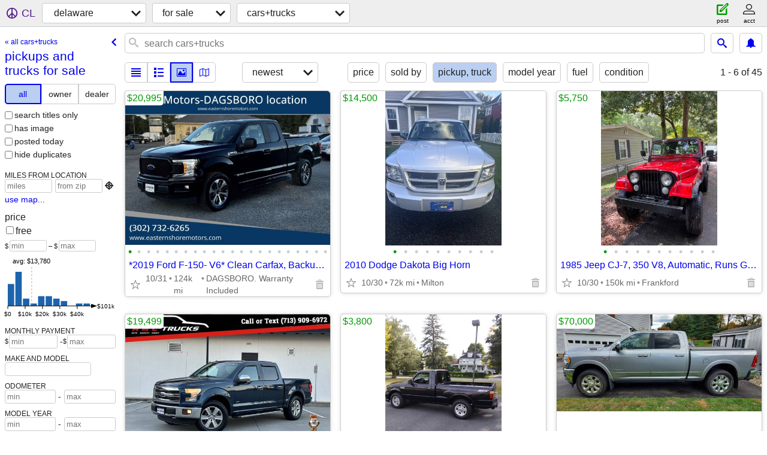

--- FILE ---
content_type: text/html; charset=utf-8
request_url: https://delaware.craigslist.org/search/pickups-trucks
body_size: 16701
content:
<!DOCTYPE html>
<html>
<head>
    
	<meta charset="UTF-8">
	<meta http-equiv="X-UA-Compatible" content="IE=Edge">
	<meta name="viewport" content="width=device-width,initial-scale=1">
	<meta property="og:site_name" content="craigslist">
	<meta name="twitter:card" content="preview">
	<meta property="og:title" content="delaware pickups and trucks for sale - craigslist">
	<meta name="description" content="delaware pickups and trucks for sale - craigslist">
	<meta property="og:description" content="delaware pickups and trucks for sale - craigslist">
	<meta property="og:url" content="https://delaware.craigslist.org/search/pickups-trucks">
	<title>delaware pickups and trucks for sale - craigslist</title>
	<link rel="canonical" href="https://delaware.craigslist.org/search/pickups-trucks">
	<link rel="alternate" href="https://delaware.craigslist.org/search/pickups-trucks" hreflang="x-default">



    <link rel="icon" href="/favicon.ico" id="favicon" />

<script type="application/ld+json" id="ld_searchpage_data" >
    {"@context":"https://schema.org","breadcrumb":{"itemListElement":[{"@type":"ListItem","name":"delaware.craigslist.org","position":1,"item":"https://delaware.craigslist.org"},{"item":"https://delaware.craigslist.org/search/sss","position":2,"name":"for sale","@type":"ListItem"},{"@type":"ListItem","position":3,"name":"pickups and trucks for sale","item":"https://delaware.craigslist.org/search/pickups-trucks"}],"@context":"https://schema.org","@type":"BreadcrumbList"},"description":"delaware pickups and trucks for sale ","@type":"SearchResultsPage"}
</script>


<script type="application/ld+json" id="ld_searchpage_results" >
    {"@context":"https://schema.org","@type":"ItemList","itemListElement":[{"item":{"image":["https://images.craigslist.org/00a0a_4TU41P3s8PT_0cU09G_600x450.jpg","https://images.craigslist.org/00d0d_xaShMTkTQf_0cU09G_600x450.jpg","https://images.craigslist.org/01717_jYMt8LpX9C_0cU09G_600x450.jpg","https://images.craigslist.org/00O0O_3t2rL6ZPK8S_0cU09G_600x450.jpg","https://images.craigslist.org/00X0X_2TxB7zJvWoA_0cU09G_600x450.jpg","https://images.craigslist.org/00A0A_2Gc5JTIZ59R_0cU09G_600x450.jpg","https://images.craigslist.org/00o0o_6SwltMbxBJU_0cU09G_600x450.jpg","https://images.craigslist.org/01212_aZvHAgBZt9n_0cU09G_600x450.jpg","https://images.craigslist.org/00e0e_hfDDBC1Isy_0cU09G_600x450.jpg","https://images.craigslist.org/00k0k_5VUOZpAeLwd_0cU09G_600x450.jpg","https://images.craigslist.org/00i0i_lUDTGQPjfj3_0cU09G_600x450.jpg","https://images.craigslist.org/00b0b_eW8BEiyJusc_0cU09G_600x450.jpg","https://images.craigslist.org/00Z0Z_aZsfXt8UayS_0cU09G_600x450.jpg","https://images.craigslist.org/00G0G_8OevaVBZEr6_0cU09G_600x450.jpg","https://images.craigslist.org/00505_jsNCkP9LOAG_0cU09G_600x450.jpg","https://images.craigslist.org/00V0V_9VbiiMr5CX_0cU09G_600x450.jpg","https://images.craigslist.org/00O0O_9FgA23bniUN_0cU09G_600x450.jpg","https://images.craigslist.org/00o0o_6Sb7STQMPES_0cU09G_600x450.jpg","https://images.craigslist.org/00q0q_1k5Tcu7BLHB_0cU09G_600x450.jpg","https://images.craigslist.org/01111_6Si8acrtcfu_0cU09G_600x450.jpg","https://images.craigslist.org/00l0l_uUsVQEyt6S_0cU09G_600x450.jpg","https://images.craigslist.org/00m0m_2Y7rR1PZ5mF_0cU09G_600x450.jpg"],"offers":{"price":"20995.00","@type":"Offer","priceCurrency":"USD","availableAtOrFrom":{"address":{"streetAddress":"","postalCode":"","addressCountry":"","addressLocality":"Millsboro","addressRegion":"DE","@type":"PostalAddress"},"geo":{"longitude":-75.2370934268639,"@type":"GeoCoordinates","latitude":38.5483036621901},"@type":"Place"}},"@context":"http://schema.org","name":"*2019 Ford F-150- V6* Clean Carfax, Backup Camera, Tow Pkg, Books","@type":"Product","description":""},"@type":"ListItem","position":"0"},{"item":{"name":"2010 Dodge Dakota Big Horn","@context":"http://schema.org","description":"","@type":"Product","image":["https://images.craigslist.org/00P0P_9JMAjTlcQV5_0MM132_600x450.jpg","https://images.craigslist.org/01717_8crYfHmlyjZ_0MM132_600x450.jpg","https://images.craigslist.org/00g0g_3kbknkqbcRx_0MM132_600x450.jpg","https://images.craigslist.org/00n0n_bNx8HJvn4jG_0MM132_600x450.jpg","https://images.craigslist.org/00y0y_gVPPHjGiy8P_0MM132_600x450.jpg","https://images.craigslist.org/00I0I_eJSnmb29qxf_0MM132_600x450.jpg","https://images.craigslist.org/00q0q_gZAYz3dThz5_1320MM_600x450.jpg","https://images.craigslist.org/00G0G_kViF3KYjv5N_0MM132_600x450.jpg","https://images.craigslist.org/00202_3EWGsVWwvGZ_0MM132_600x450.jpg","https://images.craigslist.org/00J0J_ll9aUtbddk7_0MM132_600x450.jpg"],"offers":{"availableAtOrFrom":{"address":{"postalCode":"","streetAddress":"","addressRegion":"DE","addressCountry":"","addressLocality":"Milton","@type":"PostalAddress"},"@type":"Place","geo":{"latitude":38.7686998994845,"@type":"GeoCoordinates","longitude":-75.2953019281415}},"priceCurrency":"USD","@type":"Offer","price":"14500.00"}},"@type":"ListItem","position":"1"},{"item":{"image":["https://images.craigslist.org/00F0F_atekF9UauAU_0t20CI_600x450.jpg","https://images.craigslist.org/00606_bFsZ1gWzXpd_0t20CI_600x450.jpg","https://images.craigslist.org/00N0N_jE7gHSjUjxQ_0t20CI_600x450.jpg","https://images.craigslist.org/00z0z_ctHF1KwBrMr_0t20CI_600x450.jpg","https://images.craigslist.org/00K0K_cLZReG2UPpr_0t20CI_600x450.jpg","https://images.craigslist.org/01010_bbsquez0Lcl_0t20CI_600x450.jpg","https://images.craigslist.org/01515_g3m0WgCERCh_0t20CI_600x450.jpg","https://images.craigslist.org/00y0y_5wkGnU4kuo3_0t20CI_600x450.jpg","https://images.craigslist.org/00202_ao914xHfwuX_0t20CI_600x450.jpg","https://images.craigslist.org/01616_kUuKKsiTNHm_0t20CI_600x450.jpg","https://images.craigslist.org/01616_3A9dK0E7LZS_0t20CI_600x450.jpg"],"offers":{"price":"5750.00","@type":"Offer","availableAtOrFrom":{"address":{"addressRegion":"DE","addressCountry":"","addressLocality":"Millville","streetAddress":"","postalCode":"","@type":"PostalAddress"},"geo":{"@type":"GeoCoordinates","latitude":38.5389495532273,"longitude":-75.1318897813166},"@type":"Place"},"priceCurrency":"USD"},"@context":"http://schema.org","name":"1985 Jeep CJ-7, 350 V8, Automatic, Runs Great!","description":"","@type":"Product"},"@type":"ListItem","position":"2"},{"item":{"image":["https://images.craigslist.org/00I0I_kpkhnvnWc1J_0cU09H_600x450.jpg","https://images.craigslist.org/00000_8L29dJfVbUN_0jm0ew_600x450.jpg","https://images.craigslist.org/00o0o_8LGds3J3hlQ_0jm0ew_600x450.jpg","https://images.craigslist.org/00o0o_fJ3YQl5umeb_0jm0ew_600x450.jpg","https://images.craigslist.org/00l0l_7KtHPYnPrUZ_0jm0ew_600x450.jpg","https://images.craigslist.org/00o0o_inCKX9uPZKI_0jm0ew_600x450.jpg","https://images.craigslist.org/00q0q_chChZCWwG3R_0jm0ew_600x450.jpg","https://images.craigslist.org/00v0v_aEYUwM6Y8Tl_0jm0ew_600x450.jpg","https://images.craigslist.org/00606_74MeLlc5NMk_0jm0ew_600x450.jpg","https://images.craigslist.org/00X0X_2ZtTtbZBZuQ_0jm0ew_600x450.jpg","https://images.craigslist.org/00n0n_lkqYJ34Rviw_0jm0ew_600x450.jpg","https://images.craigslist.org/00z0z_2B0xn50XqB8_0jm0ew_600x450.jpg","https://images.craigslist.org/00505_7iOWKK0NwXZ_0jm0ew_600x450.jpg","https://images.craigslist.org/00j0j_jWorjSl2g6g_0jm0ew_600x450.jpg","https://images.craigslist.org/00U0U_1GweSqURYfZ_0jm0ew_600x450.jpg","https://images.craigslist.org/00V0V_9hEJCMPIXZT_0jm0ew_600x450.jpg","https://images.craigslist.org/00J0J_gqU96JZVUPI_0jm0ew_600x450.jpg","https://images.craigslist.org/00b0b_1EfBE86LUy0_0jm0ew_600x450.jpg"],"offers":{"@type":"Offer","price":"19499.00","priceCurrency":"USD","availableAtOrFrom":{"geo":{"latitude":29.7970998525218,"@type":"GeoCoordinates","longitude":-95.4957981713671},"@type":"Place","address":{"@type":"PostalAddress","addressLocality":"Houston","addressCountry":"","addressRegion":"TX","streetAddress":"","postalCode":""}}},"@context":"http://schema.org","name":"2015 Ford F-150 F150 SuperCrew Lariat EcoBoost.FX4 4WD CarFax NO RUST","description":"","@type":"Product"},"position":"3","@type":"ListItem"},{"@type":"ListItem","position":"4","item":{"@context":"http://schema.org","name":"06 ford ranger 3.0 stx reg cab","description":"","@type":"Product","image":["https://images.craigslist.org/00707_aHzSlSLTybc_0t20Cz_600x450.jpg","https://images.craigslist.org/00707_5uPCqfWJrHr_0t20Cz_600x450.jpg","https://images.craigslist.org/00808_feBKsGSMhKb_0Cz0t2_600x450.jpg","https://images.craigslist.org/01616_bD5QuCxvkVX_0t20Cz_600x450.jpg","https://images.craigslist.org/00A0A_1RBFr2BpKAX_0t20Cz_600x450.jpg"],"offers":{"@type":"Offer","price":"3800.00","availableAtOrFrom":{"@type":"Place","geo":{"longitude":-75.7375021600327,"@type":"GeoCoordinates","latitude":39.7010993295937},"address":{"addressLocality":"Newark","addressCountry":"","addressRegion":"DE","streetAddress":"","postalCode":"","@type":"PostalAddress"}},"priceCurrency":"USD"}}},{"position":"5","@type":"ListItem","item":{"offers":{"priceCurrency":"USD","availableAtOrFrom":{"@type":"Place","geo":{"@type":"GeoCoordinates","latitude":39.7582100437359,"longitude":-75.7038701104181},"address":{"addressRegion":"DE","addressCountry":"","addressLocality":"Hockessin","streetAddress":"","postalCode":"","@type":"PostalAddress"}},"price":"70000.00","@type":"Offer"},"image":["https://images.craigslist.org/00606_fvwlXCi9BGN_0CI0im_600x450.jpg","https://images.craigslist.org/00f0f_13zAl4wlrhK_0CI0im_600x450.jpg","https://images.craigslist.org/00W0W_kCLbxgm2PNz_0CI0im_600x450.jpg","https://images.craigslist.org/00X0X_gN6BH9B3lXi_0CI0im_600x450.jpg","https://images.craigslist.org/01515_1KQO9onvMbr_0CI0im_600x450.jpg","https://images.craigslist.org/00h0h_i47XQtYlpPn_0CI0im_600x450.jpg","https://images.craigslist.org/00M0M_8SaPwy18Pzs_0CI0im_600x450.jpg","https://images.craigslist.org/00000_59CpjWNjBcu_0mr0t2_600x450.jpg","https://images.craigslist.org/00b0b_lwZdaBC7u34_0CI0ik_600x450.jpg"],"@type":"Product","description":"","name":"2020 Ram Limited Crew Cab 4x4","@context":"http://schema.org"}},{"item":{"@type":"Product","description":"","@context":"http://schema.org","name":"2003 Chevy Express 3500 box truck","offers":{"@type":"Offer","price":"11500.00","priceCurrency":"USD","availableAtOrFrom":{"geo":{"longitude":-75.5317014496107,"latitude":39.7993994066678,"@type":"GeoCoordinates"},"@type":"Place","address":{"@type":"PostalAddress","addressRegion":"DE","addressCountry":"","addressLocality":"Wilmington","postalCode":"","streetAddress":""}}},"image":["https://images.craigslist.org/00I0I_bD7Uvwxxthu_0CI0t2_600x450.jpg","https://images.craigslist.org/00202_gkfboneXbIe_0CI0t2_600x450.jpg","https://images.craigslist.org/00q0q_3rmRmwzRbbH_0lN0t2_600x450.jpg","https://images.craigslist.org/00808_igxZ8RU2dgq_0CI0t2_600x450.jpg","https://images.craigslist.org/01010_icD4zO5wWrR_0t20CI_600x450.jpg","https://images.craigslist.org/00404_8luY4dgaRLw_0t20CI_600x450.jpg","https://images.craigslist.org/00l0l_6JHOg434sk4_0CI0t2_600x450.jpg","https://images.craigslist.org/00n0n_5lZ1mKAaXjl_0CI0t2_600x450.jpg","https://images.craigslist.org/01010_jNDpehWfgio_0lN0t2_600x450.jpg","https://images.craigslist.org/00C0C_enjLzmH96YS_0CI0t2_600x450.jpg","https://images.craigslist.org/00g0g_3kKYGEbaxXt_0CI0t2_600x450.jpg"]},"@type":"ListItem","position":"6"},{"position":"7","@type":"ListItem","item":{"image":["https://images.craigslist.org/00Z0Z_2Q6MlVGLppm_0CI0t2_600x450.jpg","https://images.craigslist.org/00b0b_ehiUMBYHwCA_0CI0t2_600x450.jpg","https://images.craigslist.org/00505_guKgoVRMWTT_0CI0t2_600x450.jpg","https://images.craigslist.org/00606_2Ydzeh1WbdH_0t20CI_600x450.jpg","https://images.craigslist.org/00000_9Fq82vX7KPO_0CI0t2_600x450.jpg","https://images.craigslist.org/00303_2G1nO6Kpyb5_0t20CI_600x450.jpg","https://images.craigslist.org/00O0O_a5zN3iQ2ARG_0t20CI_600x450.jpg","https://images.craigslist.org/00303_gBlg7KSC3kN_0t20CI_600x450.jpg","https://images.craigslist.org/01515_cM1IIcgD3FV_0CI0t2_600x450.jpg","https://images.craigslist.org/00p0p_3c0DpePqdF4_0t20CI_600x450.jpg","https://images.craigslist.org/00W0W_g4xVV31M1zp_0t20CI_600x450.jpg","https://images.craigslist.org/00Y0Y_i35SvbOL8tO_0CI0t2_600x450.jpg","https://images.craigslist.org/00i0i_ktWafyj0jM4_0t20CI_600x450.jpg","https://images.craigslist.org/00G0G_fgXo3yHBVzl_0t20CI_600x450.jpg","https://images.craigslist.org/00u0u_6v85t6VMh0q_0CI0t2_600x450.jpg","https://images.craigslist.org/00M0M_dEH7EUm9UMP_0CI0t2_600x450.jpg","https://images.craigslist.org/00505_k3ewjGmgNYZ_0CI0t2_600x450.jpg","https://images.craigslist.org/00808_6Eft4yb9eBh_0CI0t2_600x450.jpg","https://images.craigslist.org/00l0l_6Jyu9CxeNjH_0CI0t2_600x450.jpg","https://images.craigslist.org/00X0X_4BsGBcfp8LQ_0t20CI_600x450.jpg","https://images.craigslist.org/00404_3RS0o6K8KyF_0CI0t2_600x450.jpg","https://images.craigslist.org/01313_7xLuTJtYNSp_0t20CI_600x450.jpg"],"offers":{"priceCurrency":"USD","availableAtOrFrom":{"geo":{"latitude":39.1396986661787,"@type":"GeoCoordinates","longitude":-75.5982000772256},"@type":"Place","address":{"addressRegion":"DE","addressCountry":"","addressLocality":"Dover","postalCode":"","streetAddress":"","@type":"PostalAddress"}},"@type":"Offer","price":"26500.00"},"@context":"http://schema.org","name":"2006 hino 185 mobile shop","@type":"Product","description":""}},{"item":{"offers":{"price":"3800.00","@type":"Offer","availableAtOrFrom":{"address":{"postalCode":"","streetAddress":"","addressRegion":"MD","addressLocality":"Towson","addressCountry":"","@type":"PostalAddress"},"@type":"Place","geo":{"longitude":-76.5760957940126,"latitude":39.4143001486362,"@type":"GeoCoordinates"}},"priceCurrency":"USD"},"image":["https://images.craigslist.org/00Y0Y_7cjw9CzBifl_0CI0t2_600x450.jpg","https://images.craigslist.org/00M0M_fkjR7zf379x_0CI0t2_600x450.jpg","https://images.craigslist.org/01414_fAyK66KnJYc_0CI0t2_600x450.jpg","https://images.craigslist.org/00c0c_e27vI5Ml9Mj_0CI0t2_600x450.jpg","https://images.craigslist.org/00p0p_jUrEHuxbRHo_0CI0t2_600x450.jpg","https://images.craigslist.org/01616_j8c2jNd7shP_0CI0t2_600x450.jpg","https://images.craigslist.org/00202_se6hQxDP2b_0CI0t2_600x450.jpg","https://images.craigslist.org/00l0l_hJVguWuBvzN_0CI0t2_600x450.jpg","https://images.craigslist.org/00404_1WuMBYUecyl_0CI0t2_600x450.jpg","https://images.craigslist.org/00c0c_dVPS8KPdVds_0CI0t2_600x450.jpg"],"@type":"Product","description":"","@context":"http://schema.org","name":"05 Chevy 1500 pickup"},"@type":"ListItem","position":"8"},{"@type":"ListItem","position":"9","item":{"image":["https://images.craigslist.org/01010_8TdSmJcRXjn_0hd0cU_600x450.jpg","https://images.craigslist.org/01111_7svxLjOOIRE_0cU0hd_600x450.jpg","https://images.craigslist.org/00d0d_fK5Jd055wNm_0hd0cU_600x450.jpg","https://images.craigslist.org/00F0F_envSRHnYVo6_0hd0cU_600x450.jpg","https://images.craigslist.org/00i0i_leLLVBFRLvv_0hd0cU_600x450.jpg","https://images.craigslist.org/00o0o_e1YAXqMxyBh_0hK09Y_600x450.jpg","https://images.craigslist.org/00v0v_y4Apjj1Pqo_0hd0cU_600x450.jpg","https://images.craigslist.org/01616_5jrhYtFhe9R_0hd0cU_600x450.jpg","https://images.craigslist.org/01111_IG5Db6wqgP_0hd0cU_600x450.jpg","https://images.craigslist.org/00V0V_9AvMJomc6YH_0hd0cU_600x450.jpg","https://images.craigslist.org/00U0U_eq7ug0G3djc_09Y0hK_600x450.jpg","https://images.craigslist.org/00k0k_epRrFsw5vrr_09Y0hK_600x450.jpg","https://images.craigslist.org/00d0d_dWPrr5bPx2M_0hK09Y_600x450.jpg","https://images.craigslist.org/00F0F_c4JJ1IkGS77_09Y0hK_600x450.jpg","https://images.craigslist.org/01717_ijEnty06pES_09Y0hK_600x450.jpg","https://images.craigslist.org/00606_92W7AyaAISy_0hK09Y_600x450.jpg","https://images.craigslist.org/01010_jzjXnSXcKC_08P0cU_600x450.jpg","https://images.craigslist.org/00K0K_jILIgJ3ivQQ_0hK09Y_600x450.jpg","https://images.craigslist.org/00R0R_7APGDM2HTEh_0hK09Y_600x450.jpg","https://images.craigslist.org/00e0e_10V82RNsfcA_0hK09Y_600x450.jpg","https://images.craigslist.org/01616_bqPStileRrn_0hK09Y_600x450.jpg","https://images.craigslist.org/00t0t_kLGF8UIa1T4_0hK09Z_600x450.jpg","https://images.craigslist.org/01717_jnLUZhIVbGQ_0hK09Y_600x450.jpg","https://images.craigslist.org/00n0n_4VPf3tBkYod_0hd0cU_600x450.jpg"],"offers":{"@type":"Offer","price":"24990.00","priceCurrency":"USD","availableAtOrFrom":{"address":{"addressRegion":"DE","addressLocality":"Dover","addressCountry":"","postalCode":"","streetAddress":"","@type":"PostalAddress"},"geo":{"@type":"GeoCoordinates","latitude":39.1569996997595,"longitude":-75.5293998781478},"@type":"Place"}},"@context":"http://schema.org","name":"36' 2012 Ford F450 Bucket Truck Altec Onan Generator Very Nice!","@type":"Product","description":""}},{"position":"10","@type":"ListItem","item":{"image":["https://images.craigslist.org/00y0y_d12vHdX7oDv_0CI0lM_600x450.jpg"],"offers":{"@type":"Offer","price":"4900.00","priceCurrency":"USD","availableAtOrFrom":{"address":{"postalCode":"","streetAddress":"","addressRegion":"DE","addressLocality":"Selbyville","addressCountry":"","@type":"PostalAddress"},"geo":{"latitude":38.4564138369276,"@type":"GeoCoordinates","longitude":-75.1926576850649},"@type":"Place"}},"@context":"http://schema.org","name":"1995 Ford F150 XLT","description":"","@type":"Product"}},{"item":{"name":"Ford F-650 Truck","@context":"http://schema.org","description":"","@type":"Product","image":["https://images.craigslist.org/00d0d_5Mnh605LBV4_0CI0t2_600x450.jpg","https://images.craigslist.org/00F0F_i8xslmCkkhV_0t20CI_600x450.jpg","https://images.craigslist.org/00O0O_8ZY2eCir9SK_0t20CI_600x450.jpg","https://images.craigslist.org/00p0p_eToEKBUWwUx_0t20CI_600x450.jpg","https://images.craigslist.org/00q0q_50E4N7crHTT_0CI0t2_600x450.jpg","https://images.craigslist.org/00606_8rdFpvevX0K_0CI0t2_600x450.jpg","https://images.craigslist.org/00101_cPAhZix99dq_0CI0t2_600x450.jpg","https://images.craigslist.org/00808_dMCWJBWAIyc_0t20CI_600x450.jpg","https://images.craigslist.org/00A0A_hjLj4LioBl_0t20CI_600x450.jpg","https://images.craigslist.org/00C0C_2ABVTGoQNQQ_0t20CI_600x450.jpg","https://images.craigslist.org/01111_cPuximeo6zG_0t20CI_600x450.jpg","https://images.craigslist.org/00e0e_57Tw9iiqn54_0t20CI_600x450.jpg","https://images.craigslist.org/01515_dReAjJdqfjI_0t20CI_600x450.jpg","https://images.craigslist.org/00Q0Q_84tIkZlaUok_0t20CI_600x450.jpg","https://images.craigslist.org/00101_xwqbwn41iO_0t20CI_600x450.jpg","https://images.craigslist.org/00u0u_6beV65Bor0d_0t20CI_600x450.jpg","https://images.craigslist.org/00I0I_bN2asmxQEGa_0t20CI_600x450.jpg","https://images.craigslist.org/00c0c_1XWo8HoCcrw_0t20CI_600x450.jpg","https://images.craigslist.org/00505_dtcDY3znaZ7_0t20CI_600x450.jpg","https://images.craigslist.org/00Z0Z_5bmO9C7Yod8_0t20CI_600x450.jpg","https://images.craigslist.org/00303_luL5WmVn8ES_0t20CI_600x450.jpg","https://images.craigslist.org/00J0J_dot7ry98cP4_0t20CI_600x450.jpg","https://images.craigslist.org/00V0V_cckg14MlvbP_0t20CI_600x450.jpg"],"offers":{"price":"48000.00","@type":"Offer","availableAtOrFrom":{"geo":{"longitude":-75.5064024981681,"latitude":39.8188009035255,"@type":"GeoCoordinates"},"@type":"Place","address":{"@type":"PostalAddress","addressRegion":"DE","addressCountry":"","addressLocality":"Wilmington","postalCode":"","streetAddress":""}},"priceCurrency":"USD"}},"@type":"ListItem","position":"11"},{"position":"12","@type":"ListItem","item":{"description":"","@type":"Product","@context":"http://schema.org","name":"35' Bucket Truck 2012 Ford F-450 Versalift Boom Lift V10 gas engine","offers":{"price":"22990.00","@type":"Offer","availableAtOrFrom":{"@type":"Place","geo":{"longitude":-75.699298480171,"@type":"GeoCoordinates","latitude":39.6349015048212},"address":{"postalCode":"","streetAddress":"","addressRegion":"DE","addressLocality":"Newark","addressCountry":"","@type":"PostalAddress"}},"priceCurrency":"USD"},"image":["https://images.craigslist.org/00C0C_5TmjXXEpSIJ_0hd0cU_600x450.jpg","https://images.craigslist.org/00C0C_2MxSOWnvexT_0aT0ew_600x450.jpg","https://images.craigslist.org/00y0y_6AF3jubFRgq_0jm0ew_600x450.jpg","https://images.craigslist.org/00m0m_ewWjbZ7JDuT_0jm0ew_600x450.jpg","https://images.craigslist.org/00a0a_kTd0n7gHjP_0jm0ew_600x450.jpg","https://images.craigslist.org/01212_1bVHhi8Ca5w_0jm0ew_600x450.jpg","https://images.craigslist.org/00K0K_fBjgiMAgrdG_0jm0ew_600x450.jpg","https://images.craigslist.org/01616_2DMAccJzWKk_0jm0ew_600x450.jpg","https://images.craigslist.org/01010_iCApzsC2tHc_0aT0ew_600x450.jpg","https://images.craigslist.org/00i0i_3iW6rXJtNdN_0jm0ew_600x450.jpg","https://images.craigslist.org/00R0R_c71RfSCopFo_0aT0ew_600x450.jpg","https://images.craigslist.org/00n0n_bwqHS2mZiEV_0jm0ew_600x450.jpg","https://images.craigslist.org/00202_1jhO4tssaIZ_09x0ew_600x450.jpg","https://images.craigslist.org/00o0o_4lK6iELZPnA_0jm0ew_600x450.jpg","https://images.craigslist.org/00a0a_93VDPa0e2ms_0jm0ew_600x450.jpg","https://images.craigslist.org/00n0n_aZt0bgYkRZR_0jm0ew_600x450.jpg","https://images.craigslist.org/00l0l_b3BTddecXKI_0jm0ew_600x450.jpg","https://images.craigslist.org/00P0P_1yDk2MoesmG_0jm0ew_600x450.jpg"]}},{"item":{"offers":{"priceCurrency":"USD","availableAtOrFrom":{"address":{"@type":"PostalAddress","streetAddress":"","postalCode":"","addressCountry":"","addressLocality":"Wilmington","addressRegion":"DE"},"@type":"Place","geo":{"latitude":39.7571002244868,"@type":"GeoCoordinates","longitude":-75.56350289907}},"@type":"Offer","price":"32500.00"},"image":["https://images.craigslist.org/00i0i_yWufvYK6Bi_0oo0ww_600x450.jpg","https://images.craigslist.org/00404_k4aTrbUZrvW_0oo0ww_600x450.jpg","https://images.craigslist.org/00y0y_foTum1dJaky_0oo0ww_600x450.jpg","https://images.craigslist.org/00505_gdj2EYyehKK_0oo0ww_600x450.jpg","https://images.craigslist.org/00M0M_86f5W4mOMW7_0oo0ww_600x450.jpg","https://images.craigslist.org/00808_eE7dDNOVoLB_0oo0ww_600x450.jpg","https://images.craigslist.org/00R0R_iQNeHP5ZK5m_0oo0ww_600x450.jpg"],"@type":"Product","description":"","@context":"http://schema.org","name":"2020 Chevy 2500 HD Work truck with snow plow"},"position":"13","@type":"ListItem"},{"position":"14","@type":"ListItem","item":{"@type":"Product","description":"","@context":"http://schema.org","name":"GMC 14ft Box truck 6.5l 16v turbo diesel  Delaware tagged 9-26","offers":{"price":"6500.00","@type":"Offer","availableAtOrFrom":{"address":{"@type":"PostalAddress","postalCode":"","streetAddress":"","addressRegion":"DE","addressCountry":"","addressLocality":"Middletown"},"@type":"Place","geo":{"longitude":-75.6832018038755,"latitude":39.4814989306768,"@type":"GeoCoordinates"}},"priceCurrency":"USD"},"image":["https://images.craigslist.org/00M0M_2fV8AQvKolf_0g807s_600x450.jpg","https://images.craigslist.org/01010_lc0tfY5U0M2_0g807s_600x450.jpg","https://images.craigslist.org/01313_loCYcwCsggb_0g807s_600x450.jpg","https://images.craigslist.org/00P0P_iiDVMFlrjlR_0g807s_600x450.jpg","https://images.craigslist.org/00d0d_9gqI8kbmG93_0g807s_600x450.jpg","https://images.craigslist.org/00j0j_gJ2uOJlDvSJ_07s0g8_600x450.jpg","https://images.craigslist.org/00E0E_4q17FKZk11T_0g807s_600x450.jpg","https://images.craigslist.org/01313_fm5gzTIfuZC_0g807s_600x450.jpg","https://images.craigslist.org/00606_c8dkBMlGHmc_07s0g8_600x450.jpg","https://images.craigslist.org/01515_bdlGjDf0N22_0ov0iS_600x450.jpg"]}},{"position":"15","@type":"ListItem","item":{"image":["https://images.craigslist.org/00a0a_bfcgRhnCGPW_0lM0t2_600x450.jpg","https://images.craigslist.org/00909_bYHIUNKLZix_0CI0t2_600x450.jpg","https://images.craigslist.org/01010_34KUBcwIYJC_0lM0t2_600x450.jpg"],"offers":{"availableAtOrFrom":{"address":{"@type":"PostalAddress","streetAddress":"","postalCode":"","addressCountry":"","addressLocality":"Harbeson","addressRegion":"DE"},"@type":"Place","geo":{"longitude":-75.1940373674355,"@type":"GeoCoordinates","latitude":38.6876533004942}},"priceCurrency":"USD","@type":"Offer","price":"3500.00"},"name":"2004 Chevrolet Colorado 4WD","@context":"http://schema.org","description":"","@type":"Product"}},{"position":"16","@type":"ListItem","item":{"description":"","@type":"Product","name":"2011 Nissan Titan 4WD King Cab SWB SV","@context":"http://schema.org","offers":{"priceCurrency":"USD","availableAtOrFrom":{"address":{"@type":"PostalAddress","addressLocality":"Camden","addressCountry":"","addressRegion":"NJ","postalCode":"","streetAddress":""},"@type":"Place","geo":{"longitude":-75.0881971657778,"@type":"GeoCoordinates","latitude":39.9371545034281}},"price":"4995.00","@type":"Offer"},"image":["https://images.craigslist.org/01010_61DRVAdYxRB_0kE0fu_600x450.jpg","https://images.craigslist.org/00m0m_c7ULU98zbQH_0kE0fu_600x450.jpg","https://images.craigslist.org/00t0t_bJye9tCK28S_0kE0fu_600x450.jpg","https://images.craigslist.org/00r0r_bBkPVzIAaNM_0kE0fu_600x450.jpg","https://images.craigslist.org/00b0b_g2obfTBKN5_0kE0fu_600x450.jpg","https://images.craigslist.org/00Y0Y_3Qj7jCFdS8a_0kE0fu_600x450.jpg","https://images.craigslist.org/00t0t_VXtBqflU3e_0kE0fu_600x450.jpg","https://images.craigslist.org/00j0j_lw6og7iMYUN_0kE0fu_600x450.jpg","https://images.craigslist.org/01717_6cgiTjFUohD_0kE0fu_600x450.jpg"]}},{"@type":"ListItem","position":"17","item":{"image":["https://images.craigslist.org/01111_6F9wVs1AQA0_0cU09H_600x450.jpg","https://images.craigslist.org/01111_606dpY9nfRR_0jm0ew_600x450.jpg","https://images.craigslist.org/01515_hW8T6xaIUuk_0jm0ew_600x450.jpg","https://images.craigslist.org/00A0A_fEFMwPf0bzQ_0jm0ew_600x450.jpg","https://images.craigslist.org/00202_3ZCJqNWCnSA_0jm0ew_600x450.jpg","https://images.craigslist.org/00Q0Q_enUOM4IAocJ_0jm0ew_600x450.jpg","https://images.craigslist.org/00t0t_aCOSlhrdwtu_0jm0ew_600x450.jpg","https://images.craigslist.org/00v0v_uPBCavxfk9_0jm0ew_600x450.jpg","https://images.craigslist.org/00P0P_1LNAJwqWDGF_0jm0ew_600x450.jpg","https://images.craigslist.org/00F0F_6mLNZmi6pwa_0jm0ew_600x450.jpg","https://images.craigslist.org/00M0M_89bzkKKxhlj_0jm0ew_600x450.jpg","https://images.craigslist.org/00j0j_9jTKchbhmuu_0jm0ew_600x450.jpg","https://images.craigslist.org/00l0l_5vsfAbkuvCh_0jm0ew_600x450.jpg","https://images.craigslist.org/00S0S_7g7Yih2Qtw0_0jm0ew_600x450.jpg","https://images.craigslist.org/00303_36SYP3oh3TI_0jm0ew_600x450.jpg","https://images.craigslist.org/00909_lRxhQ53JVpf_0jm0ew_600x450.jpg","https://images.craigslist.org/00l0l_4iKcRCnczvJ_0jm0ew_600x450.jpg","https://images.craigslist.org/00l0l_al0wv6aT62U_0jm0ew_600x450.jpg","https://images.craigslist.org/01616_6CUupN17OuB_0jm0ew_600x450.jpg","https://images.craigslist.org/00t0t_1ok1KBuAuV8_0jm0ew_600x450.jpg","https://images.craigslist.org/00Q0Q_ePIu7G1tEXT_0jm0ew_600x450.jpg","https://images.craigslist.org/00s0s_2uCYXTAGev7_0jm0ew_600x450.jpg","https://images.craigslist.org/00h0h_l9VtQFph04F_0jm0ew_600x450.jpg","https://images.craigslist.org/00t0t_23oeeQxzd22_0jm0ew_600x450.jpg"],"offers":{"priceCurrency":"USD","availableAtOrFrom":{"address":{"@type":"PostalAddress","addressCountry":"","addressLocality":"Houston","addressRegion":"TX","streetAddress":"","postalCode":""},"@type":"Place","geo":{"latitude":29.7970998525218,"@type":"GeoCoordinates","longitude":-95.4957981713671}},"@type":"Offer","price":"29980.00"},"@context":"http://schema.org","name":"2020 Ford F-150 F150 Lariat SuperCrew FX4 4WD 1-Owner CarFax NO RUST","description":"","@type":"Product"}},{"item":{"offers":{"availableAtOrFrom":{"address":{"addressRegion":"DE","addressCountry":"","addressLocality":"Magnolia","streetAddress":"","postalCode":"","@type":"PostalAddress"},"@type":"Place","geo":{"latitude":39.0735008414062,"@type":"GeoCoordinates","longitude":-75.5083012803011}},"priceCurrency":"USD","price":"19000.00","@type":"Offer"},"image":["https://images.craigslist.org/00L0L_13wdmE5wN22_0CI0t2_600x450.jpg","https://images.craigslist.org/00k0k_jHcq9OGsedN_0CI0t2_600x450.jpg","https://images.craigslist.org/00X0X_bfK1lmRezCw_0CI0t2_600x450.jpg","https://images.craigslist.org/00A0A_jpNbofrZGuP_0CI0t2_600x450.jpg","https://images.craigslist.org/00A0A_3sbPZ0FCziT_0CI0t2_600x450.jpg","https://images.craigslist.org/00q0q_EpfnISMCyU_0CI0t2_600x450.jpg","https://images.craigslist.org/01111_3eikLya1q3j_0CI0t2_600x450.jpg","https://images.craigslist.org/00D0D_9V4PmsBxDTE_0CI0t2_600x450.jpg","https://images.craigslist.org/00G0G_eVKaHp5b1rZ_0CI0t2_600x450.jpg"],"@type":"Product","description":"","name":"1995 CHEVY SIL. CUSTOM","@context":"http://schema.org"},"@type":"ListItem","position":"18"},{"item":{"@type":"Product","description":"","@context":"http://schema.org","name":"2005 Dodge Dakota crew cab V6 runs great","offers":{"price":"2995.00","@type":"Offer","priceCurrency":"USD","availableAtOrFrom":{"address":{"@type":"PostalAddress","addressCountry":"","addressLocality":"Burlington","addressRegion":"NJ","postalCode":"","streetAddress":""},"geo":{"longitude":-74.8453971327795,"latitude":40.0680003021373,"@type":"GeoCoordinates"},"@type":"Place"}},"image":["https://images.craigslist.org/00S0S_hruqMrruQ5_0cU09G_600x450.jpg","https://images.craigslist.org/00u0u_36pblXUiHRd_0cU09G_600x450.jpg","https://images.craigslist.org/00707_jxpjdCH9cNb_0cU09G_600x450.jpg","https://images.craigslist.org/00404_c9iWS9shLdX_0cU09G_600x450.jpg","https://images.craigslist.org/00S0S_ky4vHb1mZfD_0cU09G_600x450.jpg","https://images.craigslist.org/00505_doWGYscAFbn_0cU09G_600x450.jpg","https://images.craigslist.org/00Q0Q_eIVf9Wx8jOk_0cU09G_600x450.jpg","https://images.craigslist.org/00L0L_c9DutHYmcgH_0cU09G_600x450.jpg","https://images.craigslist.org/00E0E_lGqZ0n4cfIh_0cU09G_600x450.jpg","https://images.craigslist.org/01111_yLjRDbqtvy_0cU09G_600x450.jpg","https://images.craigslist.org/00202_jRf5aMh3fYa_0cU09G_600x450.jpg","https://images.craigslist.org/01717_1J5kgtZ1b1o_0cU09G_600x450.jpg","https://images.craigslist.org/00r0r_5JvvbuYvXLQ_0cU09G_600x450.jpg"]},"@type":"ListItem","position":"19"},{"@type":"ListItem","position":"20","item":{"offers":{"priceCurrency":"USD","availableAtOrFrom":{"address":{"addressRegion":"PA","addressLocality":"Norristown","addressCountry":"","streetAddress":"","postalCode":"","@type":"PostalAddress"},"@type":"Place","geo":{"@type":"GeoCoordinates","latitude":40.1244996703121,"longitude":-75.3304024685849}},"@type":"Offer","price":"22500.00"},"image":["https://images.craigslist.org/00E0E_iZehgdKo5Hu_07K0ak_600x450.jpg","https://images.craigslist.org/01212_fQ9qjkCycuv_07K0ak_600x450.jpg","https://images.craigslist.org/00606_dHmSNDTpvRC_07K0ak_600x450.jpg","https://images.craigslist.org/00I0I_55HyZdRZkBp_07K0ak_600x450.jpg","https://images.craigslist.org/00808_codzHubZBzk_07K0ak_600x450.jpg","https://images.craigslist.org/00h0h_kb5AwC9LHwB_08i0ak_600x450.jpg","https://images.craigslist.org/00404_1Oju3b59qtA_07K0ak_600x450.jpg","https://images.craigslist.org/00I0I_b1XXwwl8Bn0_07K0ak_600x450.jpg","https://images.craigslist.org/00o0o_dBvmxLvWJsE_0ak07K_600x450.jpg"],"@type":"Product","description":"","name":"2015 Isuzu NPR Box Truck w/ Lift Gate -","@context":"http://schema.org"}},{"@type":"ListItem","position":"21","item":{"image":["https://images.craigslist.org/00r0r_hHNkNCOSiup_0do0t2_600x450.jpg","https://images.craigslist.org/00707_hJtun13M20h_0do0t2_600x450.jpg","https://images.craigslist.org/00R0R_9TUnkBg8Dr8_0do0t2_600x450.jpg","https://images.craigslist.org/00u0u_gEiloImAju1_0do0t2_600x450.jpg","https://images.craigslist.org/00s0s_17ET3r8Mpmy_0do0t2_600x450.jpg","https://images.craigslist.org/00404_32OkWI5Wu31_0do0t2_600x450.jpg","https://images.craigslist.org/01212_WA6Sb4bDIW_0do0t2_600x450.jpg","https://images.craigslist.org/00N0N_i1sj4bsrdM2_0do0t2_600x450.jpg","https://images.craigslist.org/00R0R_6Erv1ZGZvm4_0do0t2_600x450.jpg","https://images.craigslist.org/00909_PvLKmpZQ0c_0do0t2_600x450.jpg","https://images.craigslist.org/00a0a_3faF1qmZZBO_0do0t2_600x450.jpg"],"offers":{"availableAtOrFrom":{"geo":{"longitude":-75.5496991998704,"@type":"GeoCoordinates","latitude":39.7378012870744},"@type":"Place","address":{"postalCode":"","streetAddress":"","addressRegion":"DE","addressLocality":"Wilmington","addressCountry":"","@type":"PostalAddress"}},"priceCurrency":"USD","price":"101000.00","@type":"Offer"},"name":"2025 GMC Sierra AT4 BLACK WIDOW","@context":"http://schema.org","@type":"Product","description":""}},{"item":{"image":["https://images.craigslist.org/01515_gnMNU6wkt3V_0kE0fu_600x450.jpg","https://images.craigslist.org/00u0u_2DUzQLOjSwP_0kE0fu_600x450.jpg","https://images.craigslist.org/00f0f_e42iViNh0fP_0kE0fu_600x450.jpg","https://images.craigslist.org/00r0r_57FCVlgQzEs_0kE0fu_600x450.jpg","https://images.craigslist.org/00u0u_gfyCZV8n3VH_0kE0fu_600x450.jpg","https://images.craigslist.org/00F0F_j8a2KVhDRCD_0kE0fu_600x450.jpg","https://images.craigslist.org/00b0b_25ZXl7hMqx3_0kE0fu_600x450.jpg","https://images.craigslist.org/00r0r_25k7Dk3hopJ_0kE0fu_600x450.jpg","https://images.craigslist.org/00H0H_laiBC0U1jby_0kE0fu_600x450.jpg","https://images.craigslist.org/00E0E_3iCAzTW96mx_0bC0fu_600x450.jpg"],"offers":{"price":"9995.00","@type":"Offer","availableAtOrFrom":{"@type":"Place","geo":{"latitude":39.9371545034281,"@type":"GeoCoordinates","longitude":-75.0881971657778},"address":{"postalCode":"","streetAddress":"","addressCountry":"","addressLocality":"Camden","addressRegion":"NJ","@type":"PostalAddress"}},"priceCurrency":"USD"},"name":"2018 Chevrolet Express Commercial Cutaway 3500 Van 177","@context":"http://schema.org","@type":"Product","description":""},"position":"22","@type":"ListItem"},{"item":{"@context":"http://schema.org","name":"2019 Toyota Tacoma SR5","description":"","@type":"Product","image":["https://images.craigslist.org/00W0W_25BxFv90kc8_0ak07K_600x450.jpg","https://images.craigslist.org/00T0T_dah5wu9loEl_0ak07K_600x450.jpg","https://images.craigslist.org/00X0X_hbBBU4ldPFs_0ak07K_600x450.jpg","https://images.craigslist.org/00I0I_2VyS6KkGH3u_0ak07K_600x450.jpg","https://images.craigslist.org/00N0N_hcNtzOfrSOE_0ak07K_600x450.jpg","https://images.craigslist.org/00R0R_dvfEtq2xAU6_0ak07K_600x450.jpg","https://images.craigslist.org/00V0V_dVebE4C8Pr9_07K0ak_600x450.jpg","https://images.craigslist.org/00505_dsS0hAUyt3_07K0ak_600x450.jpg"],"offers":{"priceCurrency":"USD","availableAtOrFrom":{"geo":{"longitude":-75.8458037883781,"@type":"GeoCoordinates","latitude":39.6264011029731},"@type":"Place","address":{"@type":"PostalAddress","addressLocality":"Elkton","addressCountry":"","addressRegion":"MD","streetAddress":"","postalCode":""}},"price":"25683.00","@type":"Offer"}},"position":"23","@type":"ListItem"},{"item":{"image":["https://images.craigslist.org/01717_ap1v4Uymxo1_0CI0t2_600x450.jpg","https://images.craigslist.org/00O0O_bWJMtLEEbfI_0CI0t2_600x450.jpg","https://images.craigslist.org/00I0I_dz9rdg9ZInf_0CI0t2_600x450.jpg","https://images.craigslist.org/00y0y_lMZDbCFWCfD_0CI0t2_600x450.jpg","https://images.craigslist.org/00y0y_54BVhbbOiRb_0CI0t2_600x450.jpg","https://images.craigslist.org/00g0g_87WA96oQzb7_0CI0t2_600x450.jpg","https://images.craigslist.org/00A0A_4Ze75r1U1FK_0CI0t2_600x450.jpg"],"offers":{"price":"4675.00","@type":"Offer","priceCurrency":"USD","availableAtOrFrom":{"@type":"Place","geo":{"longitude":-75.699298480171,"@type":"GeoCoordinates","latitude":39.6349015048212},"address":{"streetAddress":"","postalCode":"","addressRegion":"DE","addressCountry":"","addressLocality":"Newark","@type":"PostalAddress"}}},"@context":"http://schema.org","name":"2006 Toyota Tundra XTra Cab SR-5","description":"","@type":"Product"},"@type":"ListItem","position":"24"},{"item":{"@context":"http://schema.org","name":"2010 - Ford F150","@type":"Product","description":"","image":["https://images.craigslist.org/01212_eG7NItm54fL_0CI0t2_600x450.jpg","https://images.craigslist.org/00J0J_3Ug6Rc9YnR2_0t20CI_600x450.jpg","https://images.craigslist.org/00W0W_cmck30okRmN_0CI0t2_600x450.jpg","https://images.craigslist.org/00303_6WlE5CN0xtS_0CI0t2_600x450.jpg","https://images.craigslist.org/01515_5zqR6xL1AMa_0CI0t2_600x450.jpg","https://images.craigslist.org/00x0x_bScLgjVzVhg_0CI0t2_600x450.jpg","https://images.craigslist.org/00Z0Z_k497KztMfp5_0t20CI_600x450.jpg","https://images.craigslist.org/00f0f_6eEkfeq58WF_0t20CI_600x450.jpg","https://images.craigslist.org/00N0N_fZ3vcxXU29A_0t20CI_600x450.jpg","https://images.craigslist.org/00X0X_krHUMd6FOKm_0t20CI_600x450.jpg","https://images.craigslist.org/00R0R_ooMoN0sUqz_0CI0t2_600x450.jpg","https://images.craigslist.org/00505_keHYQLJT3b4_0t20CI_600x450.jpg","https://images.craigslist.org/00v0v_46hnYr69Bp3_0t20CI_600x450.jpg","https://images.craigslist.org/00n0n_5jjL0ZaBc8O_0t20CI_600x450.jpg","https://images.craigslist.org/00Y0Y_bmGrsLsEF27_0t20CI_600x450.jpg","https://images.craigslist.org/00Y0Y_lETfBsq8c6j_0t20CI_600x450.jpg","https://images.craigslist.org/01616_1rFmjtOGEeb_0t20CI_600x450.jpg","https://images.craigslist.org/00101_2J9FNvrJu3d_0t20CI_600x450.jpg","https://images.craigslist.org/00y0y_58DvC1nIhgi_0CI0t2_600x450.jpg"],"offers":{"price":"2500.00","@type":"Offer","availableAtOrFrom":{"address":{"@type":"PostalAddress","addressRegion":"DE","addressLocality":"Wilmington","addressCountry":"","postalCode":"","streetAddress":""},"@type":"Place","geo":{"longitude":-75.5496991998704,"latitude":39.7378012870744,"@type":"GeoCoordinates"}},"priceCurrency":"USD"}},"position":"25","@type":"ListItem"},{"@type":"ListItem","position":"26","item":{"description":"","@type":"Product","name":"2018 GMC Sierra 2500 Pickup","@context":"http://schema.org","offers":{"availableAtOrFrom":{"@type":"Place","geo":{"@type":"GeoCoordinates","latitude":38.6403986063433,"longitude":-75.6041015425152},"address":{"@type":"PostalAddress","streetAddress":"","postalCode":"","addressRegion":"DE","addressCountry":"","addressLocality":"Seaford"}},"priceCurrency":"USD","@type":"Offer","price":"19500.00"},"image":["https://images.craigslist.org/00f0f_faKOgQhA6Mf_0t20CI_600x450.jpg","https://images.craigslist.org/00A0A_ftPvzKzMVQ3_0CI0t2_600x450.jpg","https://images.craigslist.org/00X0X_9T7WGsL0yhK_0t20CI_600x450.jpg","https://images.craigslist.org/00c0c_3TY65NuMPES_0t20CI_600x450.jpg","https://images.craigslist.org/00y0y_hyfDyQYQ27y_0t20CI_600x450.jpg","https://images.craigslist.org/00V0V_5XgxjMWRwVd_0t20CI_600x450.jpg","https://images.craigslist.org/00M0M_bu8iRdFCFIo_0t20CI_600x450.jpg"]}},{"position":"27","@type":"ListItem","item":{"image":["https://images.craigslist.org/00n0n_goUvnUk18Sf_0cU09H_600x450.jpg","https://images.craigslist.org/00p0p_an2Tt3cGxFX_0jm0ew_600x450.jpg","https://images.craigslist.org/00404_40qpOPRJy8S_0jm0ew_600x450.jpg","https://images.craigslist.org/01212_8Dq7BsoKTvy_0jm0ew_600x450.jpg","https://images.craigslist.org/00e0e_cGeJa1wnxxC_0jm0ew_600x450.jpg","https://images.craigslist.org/00E0E_faklZcjeK9X_0jm0ew_600x450.jpg","https://images.craigslist.org/00n0n_gCaCBz56qPb_0jm0ew_600x450.jpg","https://images.craigslist.org/00T0T_kjiiRdjQTzV_0jm0ew_600x450.jpg","https://images.craigslist.org/00t0t_cc3ZrQSaCKS_0jm0ew_600x450.jpg","https://images.craigslist.org/00a0a_lny1J3ilUav_0jm0ew_600x450.jpg","https://images.craigslist.org/00R0R_ddBiKbePjnL_0jm0ew_600x450.jpg","https://images.craigslist.org/00404_32V3B95nlw_0jm0ew_600x450.jpg","https://images.craigslist.org/00h0h_biQeY5R4NY2_0jm0ew_600x450.jpg","https://images.craigslist.org/01111_fWcsZ3oWPJ_0jm0ew_600x450.jpg","https://images.craigslist.org/00v0v_18APd0PjMqu_0jm0ew_600x450.jpg","https://images.craigslist.org/00v0v_18APd0PjMqu_0jm0ew_600x450.jpg","https://images.craigslist.org/00101_1B0qaT3MC9B_0jm0ew_600x450.jpg","https://images.craigslist.org/01717_hZ0VH5eJtHL_0jm0ew_600x450.jpg","https://images.craigslist.org/00O0O_8h4wFVywp8_0jm0ew_600x450.jpg","https://images.craigslist.org/00L0L_1ZDx9A7ZtIn_0jm0ew_600x450.jpg","https://images.craigslist.org/00404_gl7PsVe00HQ_0jm0ew_600x450.jpg","https://images.craigslist.org/00I0I_Mi7kMoHvsJ_0jm0ew_600x450.jpg","https://images.craigslist.org/00t0t_eN35zrnxxxt_0jm0ew_600x450.jpg","https://images.craigslist.org/00w0w_82opiUtUVLF_0jm0ew_600x450.jpg"],"offers":{"availableAtOrFrom":{"address":{"streetAddress":"","postalCode":"","addressCountry":"","addressLocality":"Houston","addressRegion":"TX","@type":"PostalAddress"},"geo":{"@type":"GeoCoordinates","latitude":29.7970998525218,"longitude":-95.4957981713671},"@type":"Place"},"priceCurrency":"USD","@type":"Offer","price":"31980.00"},"name":"2020 Chevrolet Chevy Silverado 2500 HD 4WD 4x4 Crew Cab 6.5FT NO RUST","@context":"http://schema.org","description":"","@type":"Product"}},{"position":"28","@type":"ListItem","item":{"image":["https://images.craigslist.org/00j0j_3DaRyRJJCQk_0cU09H_600x450.jpg","https://images.craigslist.org/00707_3hugDok5ea7_0jm0ew_600x450.jpg","https://images.craigslist.org/00404_BRr7Gtjmbb_0jm0ew_600x450.jpg","https://images.craigslist.org/00e0e_d08Qsc0wJb9_0jm0ew_600x450.jpg","https://images.craigslist.org/00404_6eg7IPkI2t9_0jm0ew_600x450.jpg","https://images.craigslist.org/00Y0Y_hkEMhZvy0Fh_0jm0ew_600x450.jpg","https://images.craigslist.org/00f0f_8zxgPfvslYw_0jm0ew_600x450.jpg","https://images.craigslist.org/00u0u_2iWb55GE9Tz_0jm0ew_600x450.jpg","https://images.craigslist.org/00000_6FIPZdb4ZCw_0jm0ew_600x450.jpg","https://images.craigslist.org/00303_kazb2iwKmMW_0jm0ew_600x450.jpg","https://images.craigslist.org/00E0E_jFlOPxJSvk2_0jm0ew_600x450.jpg","https://images.craigslist.org/00E0E_fRubyaWvTNm_0jm0ew_600x450.jpg","https://images.craigslist.org/00r0r_kwJXdSyMw0p_0jm0ew_600x450.jpg","https://images.craigslist.org/01717_gauZHhbMx1g_0jm0ew_600x450.jpg","https://images.craigslist.org/00A0A_f1kdfl6RLJV_0jm0ew_600x450.jpg","https://images.craigslist.org/01313_6ppnZwrq283_0jm0ew_600x450.jpg","https://images.craigslist.org/00909_jfkuJNxTxaW_0jm0ew_600x450.jpg","https://images.craigslist.org/00N0N_2T6q1wrWxkY_0jm0ew_600x450.jpg","https://images.craigslist.org/01616_8NYIguNy2eY_0jm0ew_600x450.jpg","https://images.craigslist.org/00808_dqg4OFCwhhL_0jm0ew_600x450.jpg","https://images.craigslist.org/00F0F_hZAmpjH1ysk_0jm0ew_600x450.jpg","https://images.craigslist.org/00u0u_6BtmExDhSjm_0jm0ew_600x450.jpg","https://images.craigslist.org/00O0O_4Hq7SrWaF5_0jm0ew_600x450.jpg","https://images.craigslist.org/00n0n_l6B7Ir3N4FW_0jm0ew_600x450.jpg"],"offers":{"priceCurrency":"USD","availableAtOrFrom":{"address":{"streetAddress":"","postalCode":"","addressRegion":"TX","addressCountry":"","addressLocality":"Houston","@type":"PostalAddress"},"geo":{"longitude":-95.4957981713671,"latitude":29.7970998525218,"@type":"GeoCoordinates"},"@type":"Place"},"@type":"Offer","price":"29980.00"},"@context":"http://schema.org","name":"2019 Ford F-250 F250 Super Duty 1-Owner 4WD 4x4 8' 6.7L Diesel NO RUST","@type":"Product","description":""}},{"item":{"offers":{"@type":"Offer","price":"6900.00","priceCurrency":"USD","availableAtOrFrom":{"@type":"Place","geo":{"longitude":-75.5317014496107,"latitude":39.7993994066678,"@type":"GeoCoordinates"},"address":{"@type":"PostalAddress","streetAddress":"","postalCode":"","addressRegion":"DE","addressLocality":"Wilmington","addressCountry":""}}},"image":["https://images.craigslist.org/00H0H_2tIdJhh0yFi_0CI0t2_600x450.jpg","https://images.craigslist.org/00Z0Z_gVixQmJcC3o_0CI0t2_600x450.jpg","https://images.craigslist.org/01212_bO10KbmhExu_0CI0t2_600x450.jpg","https://images.craigslist.org/00x0x_gTq4zif7QuP_0CI0t2_600x450.jpg","https://images.craigslist.org/00000_fFAX2JQHbAZ_0CI0t2_600x450.jpg","https://images.craigslist.org/00A0A_4kWVfXQNUb9_0CI0t2_600x450.jpg","https://images.craigslist.org/00D0D_a4qPHPdLG0u_0CI0t2_600x450.jpg","https://images.craigslist.org/00y0y_lmOxoCrbd8y_0CI0t2_600x450.jpg","https://images.craigslist.org/00D0D_cMHrBrbDmND_0CI0t2_600x450.jpg","https://images.craigslist.org/00Y0Y_g39o8WJ0HB9_0CI0t2_600x450.jpg","https://images.craigslist.org/00r0r_4gBRwkstGxq_0CI0t2_600x450.jpg","https://images.craigslist.org/00o0o_gbnK911c9ie_0CI0t2_600x450.jpg","https://images.craigslist.org/00v0v_hgiom502rwD_0CI0t2_600x450.jpg","https://images.craigslist.org/00808_94klp2IuTMw_0CI0t2_600x450.jpg","https://images.craigslist.org/00G0G_kan1JTpLuF4_0CI0t2_600x450.jpg","https://images.craigslist.org/00n0n_fPjnpxS9xki_0CI0t2_600x450.jpg"],"description":"","@type":"Product","@context":"http://schema.org","name":"2003 Nissan Frontier XE 4 WD Low Miles 101600"},"@type":"ListItem","position":"29"},{"item":{"@type":"Product","description":"","@context":"http://schema.org","name":"2018 RAM 2500 LARAMIE 4WD 6.7L *ONLY 84,000 MILES* BUILT* DELETED* FL","offers":{"priceCurrency":"USD","availableAtOrFrom":{"address":{"@type":"PostalAddress","streetAddress":"","postalCode":"","addressLocality":"Port Saint Lucie","addressCountry":"","addressRegion":"FL"},"@type":"Place","geo":{"@type":"GeoCoordinates","latitude":27.321499334837,"longitude":-80.402999509749}},"@type":"Offer","price":"39600.00"},"image":["https://images.craigslist.org/00w0w_koSm4KBfHeA_0CI0t2_600x450.jpg","https://images.craigslist.org/00N0N_72GUx579uGj_0CI0t2_600x450.jpg","https://images.craigslist.org/01313_gIR9mSlOYXB_0CI0t2_600x450.jpg","https://images.craigslist.org/00q0q_8cnwIggbsWo_0CI0t2_600x450.jpg","https://images.craigslist.org/01414_bAyoAERGNwa_0CI0t2_600x450.jpg","https://images.craigslist.org/00n0n_5H8OriuGbLe_0CI0t2_600x450.jpg","https://images.craigslist.org/00G0G_jdXabezwIwc_0CI0t2_600x450.jpg","https://images.craigslist.org/00b0b_auqyZ4aIbbV_0CI0t2_600x450.jpg","https://images.craigslist.org/00C0C_g5z8h8Jj5Kv_0CI0t2_600x450.jpg","https://images.craigslist.org/00D0D_lK7BiJH5U7l_0CI0t2_600x450.jpg","https://images.craigslist.org/00Z0Z_1T1DOOM5aGz_0CI0t2_600x450.jpg","https://images.craigslist.org/00404_aNpZ4FX3iIq_0CI0t2_600x450.jpg","https://images.craigslist.org/00s0s_b7Bc4D4ksCg_0CI0t2_600x450.jpg","https://images.craigslist.org/00O0O_jmwkHcF3Vtb_0CI0t2_600x450.jpg","https://images.craigslist.org/00Z0Z_dC71U8idWcb_0CI0t2_600x450.jpg","https://images.craigslist.org/01313_hUXqCeh7zce_0CI0t2_600x450.jpg","https://images.craigslist.org/00D0D_7rt6OizI8B1_0CI0t2_600x450.jpg","https://images.craigslist.org/00B0B_hNPDOhYjSH1_0CI0t2_600x450.jpg","https://images.craigslist.org/00X0X_bKyiLBMuJFR_0CI0t2_600x450.jpg","https://images.craigslist.org/01414_aSIdXCSPMlZ_0CI0t2_600x450.jpg","https://images.craigslist.org/00c0c_4selWqj2yLu_0CI0t2_600x450.jpg","https://images.craigslist.org/00y0y_dPTLAyQPOeg_0CI0t2_600x450.jpg"]},"@type":"ListItem","position":"30"},{"position":"31","@type":"ListItem","item":{"@type":"Product","description":"","name":"2017 Dodge Ram 3500","@context":"http://schema.org","offers":{"priceCurrency":"USD","availableAtOrFrom":{"address":{"addressLocality":"Milford","addressCountry":"","addressRegion":"DE","streetAddress":"","postalCode":"","@type":"PostalAddress"},"geo":{"longitude":-75.4298977356196,"latitude":38.9217988059976,"@type":"GeoCoordinates"},"@type":"Place"},"price":"9500.00","@type":"Offer"},"image":["https://images.craigslist.org/00t0t_e2qMYhaZd1L_0fj0fj_600x450.jpg","https://images.craigslist.org/00909_7xk7CtlFZDW_0kO0dO_600x450.jpg"]}},{"item":{"image":["https://images.craigslist.org/00S0S_hruqMrruQ5_0cU09G_600x450.jpg","https://images.craigslist.org/00u0u_36pblXUiHRd_0cU09G_600x450.jpg","https://images.craigslist.org/00707_jxpjdCH9cNb_0cU09G_600x450.jpg","https://images.craigslist.org/00404_c9iWS9shLdX_0cU09G_600x450.jpg","https://images.craigslist.org/00S0S_ky4vHb1mZfD_0cU09G_600x450.jpg","https://images.craigslist.org/00505_doWGYscAFbn_0cU09G_600x450.jpg","https://images.craigslist.org/00Q0Q_eIVf9Wx8jOk_0cU09G_600x450.jpg","https://images.craigslist.org/00L0L_c9DutHYmcgH_0cU09G_600x450.jpg","https://images.craigslist.org/00E0E_lGqZ0n4cfIh_0cU09G_600x450.jpg","https://images.craigslist.org/01111_yLjRDbqtvy_0cU09G_600x450.jpg","https://images.craigslist.org/00202_jRf5aMh3fYa_0cU09G_600x450.jpg","https://images.craigslist.org/01717_1J5kgtZ1b1o_0cU09G_600x450.jpg","https://images.craigslist.org/00r0r_5JvvbuYvXLQ_0cU09G_600x450.jpg"],"offers":{"availableAtOrFrom":{"geo":{"longitude":-74.8453971327795,"latitude":40.0680003021373,"@type":"GeoCoordinates"},"@type":"Place","address":{"addressRegion":"NJ","addressLocality":"Burlington","addressCountry":"","postalCode":"","streetAddress":"","@type":"PostalAddress"}},"priceCurrency":"USD","price":"2995.00","@type":"Offer"},"name":"2005 Dodge Dakota crew cab V6 runs great","@context":"http://schema.org","@type":"Product","description":""},"@type":"ListItem","position":"32"},{"@type":"ListItem","position":"33","item":{"name":"1995 Chevy 1500 Silverado","@context":"http://schema.org","description":"","@type":"Product","image":["https://images.craigslist.org/00O0O_4wtovIbZLYE_0CI0t2_600x450.jpg","https://images.craigslist.org/00f0f_c8ZUDRvEEFa_0zT0t2_600x450.jpg","https://images.craigslist.org/01010_exJRAbdmwum_0CI0t2_600x450.jpg","https://images.craigslist.org/00H0H_d0m8802lQbp_0CI0t2_600x450.jpg","https://images.craigslist.org/00202_7O5PeihkM7W_0CI0t2_600x450.jpg","https://images.craigslist.org/00V0V_bclcC4KjEvh_0CI0t2_600x450.jpg"],"offers":{"price":"8000.00","@type":"Offer","priceCurrency":"USD","availableAtOrFrom":{"geo":{"longitude":-75.8458037883781,"@type":"GeoCoordinates","latitude":39.6264011029731},"@type":"Place","address":{"streetAddress":"","postalCode":"","addressCountry":"","addressLocality":"Elkton","addressRegion":"MD","@type":"PostalAddress"}}}}},{"position":"34","@type":"ListItem","item":{"name":"2010 Chevrolet 1500 Silverado w/Utilty Cap","@context":"http://schema.org","description":"","@type":"Product","image":["https://images.craigslist.org/01313_iS6c8kjEbPY_03S05a_600x450.jpg","https://images.craigslist.org/00O0O_d6SKG4guPDN_03S05a_600x450.jpg","https://images.craigslist.org/01717_80jvNmEwAu2_03S05a_600x450.jpg","https://images.craigslist.org/00S0S_9L0bwUV6Q2o_03S05a_600x450.jpg","https://images.craigslist.org/00x0x_ijVksL9hFx2_03S05a_600x450.jpg","https://images.craigslist.org/00o0o_pRZIMmaaaR_03S05a_600x450.jpg","https://images.craigslist.org/00C0C_5SKrpr7GBQ2_03S05a_600x450.jpg","https://images.craigslist.org/00e0e_kP4XaTh2vXN_03S05a_600x450.jpg"],"offers":{"@type":"Offer","price":"8500.00","priceCurrency":"USD","availableAtOrFrom":{"address":{"@type":"PostalAddress","streetAddress":"","postalCode":"","addressCountry":"","addressLocality":"Frankford","addressRegion":"DE"},"@type":"Place","geo":{"longitude":-75.2006011719361,"@type":"GeoCoordinates","latitude":38.5177008404383}}}}},{"@type":"ListItem","position":"35","item":{"image":["https://images.craigslist.org/00Z0Z_kmUYi6QbETB_0kE0fu_600x450.jpg","https://images.craigslist.org/00d0d_5CiiRBz0FUL_0kE0fu_600x450.jpg","https://images.craigslist.org/00z0z_ie7TBq9VJvL_0kE0fu_600x450.jpg","https://images.craigslist.org/00m0m_8K6JkOKZXnI_0kE0fu_600x450.jpg","https://images.craigslist.org/00707_dm60Hwgqjhm_0kE0fu_600x450.jpg","https://images.craigslist.org/00H0H_ffeBWFHrmgj_0kE0fu_600x450.jpg","https://images.craigslist.org/00K0K_bPc7IRwB25M_0kE0fu_600x450.jpg","https://images.craigslist.org/01010_hAZZS1nhr1v_0kE0fu_600x450.jpg","https://images.craigslist.org/00s0s_afXgsY6VerM_0kE0fu_600x450.jpg","https://images.craigslist.org/00Z0Z_bT6gN8L7rhT_0kE0fu_600x450.jpg","https://images.craigslist.org/00Z0Z_NFsN4eSY3K_0kE0fu_600x450.jpg"],"offers":{"availableAtOrFrom":{"address":{"postalCode":"","streetAddress":"","addressCountry":"","addressLocality":"Camden","addressRegion":"NJ","@type":"PostalAddress"},"@type":"Place","geo":{"longitude":-75.0881971657778,"latitude":39.9371545034281,"@type":"GeoCoordinates"}},"priceCurrency":"USD","price":"6995.00","@type":"Offer"},"@context":"http://schema.org","name":"2012 Chevrolet Silverado 1500 4WD Ext Cab 143.5 LT","@type":"Product","description":""}},{"position":"36","@type":"ListItem","item":{"image":["https://images.craigslist.org/00A0A_epV90A8B9Cj_0CI0t2_600x450.jpg","https://images.craigslist.org/01212_lsHwaBF5SP7_0lN0t2_600x450.jpg","https://images.craigslist.org/00x0x_kBu2kq8VpXk_0t20CI_600x450.jpg","https://images.craigslist.org/00h0h_6oxMdbUnOGn_0t20CI_600x450.jpg"],"offers":{"priceCurrency":"USD","availableAtOrFrom":{"geo":{"longitude":-75.1746983229775,"@type":"GeoCoordinates","latitude":38.7381010884372},"@type":"Place","address":{"streetAddress":"","postalCode":"","addressCountry":"","addressLocality":"Lewes","addressRegion":"DE","@type":"PostalAddress"}},"@type":"Offer","price":"3500.00"},"@context":"http://schema.org","name":"Ford king ranch","description":"","@type":"Product"}},{"position":"37","@type":"ListItem","item":{"description":"","@type":"Product","name":"2011 Chevrolet Silverado 1500 4WD Ext Cab 143.5 LT","@context":"http://schema.org","offers":{"priceCurrency":"USD","availableAtOrFrom":{"@type":"Place","geo":{"longitude":-75.0881971657778,"latitude":39.9371545034281,"@type":"GeoCoordinates"},"address":{"postalCode":"","streetAddress":"","addressCountry":"","addressLocality":"Camden","addressRegion":"NJ","@type":"PostalAddress"}},"price":"7995.00","@type":"Offer"},"image":["https://images.craigslist.org/00l0l_6d44NLv6mSL_0kE0fu_600x450.jpg","https://images.craigslist.org/00q0q_7F7IFlyzcTI_0kE0fu_600x450.jpg"]}},{"@type":"ListItem","position":"38","item":{"description":"","@type":"Product","name":"2002 DODGE RAM 2500 5.9L HO 4X4 6-SPD 0-RUST 2001 2000 1999 2003 2006","@context":"http://schema.org","offers":{"@type":"Offer","price":"47997.00","priceCurrency":"USD","availableAtOrFrom":{"geo":{"latitude":38.9108329667571,"@type":"GeoCoordinates","longitude":-75.5276718374378},"@type":"Place","address":{"addressLocality":"Houston","addressCountry":"","addressRegion":"DE","postalCode":"","streetAddress":"","@type":"PostalAddress"}}},"image":["https://images.craigslist.org/00S0S_1D3U2En7qbN_0cU08B_600x450.jpg","https://images.craigslist.org/00e0e_4ojOA5rUc17_0cU08B_600x450.jpg","https://images.craigslist.org/01111_2bBeXPzsynH_0cU08B_600x450.jpg","https://images.craigslist.org/00M0M_eF7b7iwsAFu_0cU08B_600x450.jpg","https://images.craigslist.org/00I0I_c4bwZO9cC20_0cU08B_600x450.jpg","https://images.craigslist.org/00m0m_9A2lix160VB_0cU08B_600x450.jpg","https://images.craigslist.org/00404_kmbM6175aPr_0cU08B_600x450.jpg","https://images.craigslist.org/00r0r_1twYylEysGC_0cU08B_600x450.jpg","https://images.craigslist.org/00B0B_1O9nfPX0Tr7_0cU08B_600x450.jpg","https://images.craigslist.org/00d0d_2ivPZatcGXT_0cU08B_600x450.jpg","https://images.craigslist.org/01111_c71CwISj4rd_0cU08B_600x450.jpg","https://images.craigslist.org/01212_lWXwwM1YJ2X_0cU08B_600x450.jpg","https://images.craigslist.org/00r0r_laSOPAi2Tad_0cU08B_600x450.jpg","https://images.craigslist.org/00a0a_9NMZtC1mpyx_0cU08B_600x450.jpg","https://images.craigslist.org/00l0l_aEvyTA5Chxe_0cU08B_600x450.jpg","https://images.craigslist.org/00W0W_2hMSZ6QwuLW_0cU08B_600x450.jpg","https://images.craigslist.org/00w0w_3eq74JESTKS_0cU08B_600x450.jpg","https://images.craigslist.org/01010_duiBDFjYH4z_0cU08B_600x450.jpg","https://images.craigslist.org/00O0O_92QNMzQWLiM_0cU08B_600x450.jpg","https://images.craigslist.org/00G0G_k5DPBbP9pl3_0cU08B_600x450.jpg","https://images.craigslist.org/00202_iY7ATUpaOG7_0cU08B_600x450.jpg","https://images.craigslist.org/00M0M_89oOALqoIQD_0cU08B_600x450.jpg","https://images.craigslist.org/00U0U_asGAx2BKMmw_0cU08B_600x450.jpg","https://images.craigslist.org/00F0F_fW1mPzIEp55_0cU08B_600x450.jpg"]}}]}
</script>

    <style>
        body {
            font-family: sans-serif;
        }

        #no-js {
            position: fixed;
            z-index: 100000;
            top: 0;
            bottom: 0;
            left: 0;
            right: 0;
            overflow:auto;
            margin: 0;
            background: transparent;
        }

        #no-js h1 {
            margin: 0;
            padding: .5em;
            color: #00E;
            background-color: #cccccc;
        }

        #no-js  p {
            margin: 1em;
        }

        .no-js header,
        .no-js form,
        .no-js .tsb,
        .unsupported-browser header,
        .unsupported-browser form,
        .unsupported-browser .tsb {
            display: none;
        }

        #curtain {
            display: none;
            position: fixed;
            z-index: 9000;
            top: 0;
            bottom: 0;
            left: 0;
            right: 0;
            margin: 0;
            padding: 0;
            border: 0;
            background: transparent;
        }

        .show-curtain #curtain {
            display: block;
        }

        #curtain .cover,
        #curtain .content {
            position: absolute;
            display: block;
            top: 0;
            bottom: 0;
            left: 0;
            right: 0;
            margin: 0;
            padding: 0;
            border: 0;
        }

        #curtain .cover {
            z-index: 1;
            background-color: white;
        }

        .show-curtain #curtain .cover {
            opacity: 0.7;
        }

        .show-curtain.clear #curtain .cover {
            opacity: 0;
        }

        .show-curtain.opaque #curtain .cover {
            opacity: 1;
        }

        #curtain .content {
            z-index: 2;
            background: transparent;
            color: #00E;

            display: flex;
            flex-direction: column;
            justify-content: center;
            align-items: center;
        }

        .unrecoverable #curtain .content,
        .unsupported-browser #curtain .content {
            display: block;
            align-items: start;
        }

        #curtain h1 {
            margin: 0;
            padding: .5em;
            background-color: #cccccc;
        }

        #curtain  p {
            margin: 1em;
            color: black;
        }

        .pacify #curtain .icom-:after {
            content: "\eb23";
        }

        #curtain .text {
            display: none;
        }

        .loading #curtain .text.loading,
        .reading #curtain .text.reading,
        .writing #curtain .text.writing,
        .saving #curtain .text.saving,
        .searching #curtain .text.searching,
        .unrecoverable #curtain .text.unrecoverable,
        .message #curtain .text.message {
            display: block;
        }

        .unrecoverable #curtain .text.unrecoverable {
        }

        @keyframes rotate {
            from {
                transform: rotate(0deg);
            }
            to {
                transform: rotate(359deg);
            }
        }

        .pacify #curtain .icom- {
            font-size: 3em;
            animation: rotate 2s infinite linear;
        }
    </style>

    <style>
        body {
            margin: 0;
            border: 0;
            padding: 0;
        }

        ol.cl-static-search-results, .cl-static-header {
            display:none;
        }

        .no-js ol.cl-static-search-results, .no-js .cl-static-header {
            display:block;
        }
    </style>


</head>

<body  class="no-js"  >



    <div class="cl-content">
        <main>
        </main>
    </div>

    <div id="curtain">
        <div class="cover"></div>
        <div class="content">
            <div class="icom-"></div>
            <div class="text loading">loading</div>
            <div class="text reading">reading</div>
            <div class="text writing">writing</div>
            <div class="text saving">saving</div>
            <div class="text searching">searching</div>
            <div id="curtainText" class="text message"></div>
            <div class="text unrecoverable">
                 <p><a id="cl-unrecoverable-hard-refresh" href="#" onclick="location.reload(true);">refresh the page.</a></p>
             </div>
         </div>
    </div>



    <script>
        (function() {
            try {
                window.onpageshow = function(event) {
                    if (event.persisted && cl.upTime()>1000 && /iPhone/.test(navigator.userAgent)) {
                        window.location.reload();
                    }
                };

                window.addEventListener('DOMContentLoaded', function() {
                    document.body.classList.remove('no-js');
                });
                document.body.classList.remove('no-js');
            } catch(e) {
                console.log(e);
            }
        })();
    </script>

    
     
     <script src="https://www.craigslist.org/static/www/fe1141f8afb66937ffbab164eb475119c480fc7b.js" crossorigin="anonymous"></script>
     <script>
         window.cl.init(
             'https://www.craigslist.org/static/www/',
             '',
             'www',
             'search',
             {
'areaAbbrev': "dlw",
'areaCoords': ["39.145699","-75.483498"],
'areaId': "193",
'areaName': "delaware",
'defaultLocale': "en_US",
'initialCategoryAbbr': "cta",
'location': {"country":"US","areaId":193,"radius":3.8,"city":"Dover","postal":"19901","lat":39.158,"url":"delaware.craigslist.org","lon":-75.494,"region":"DE"},
'nearbyAreas': [{"name":"south jersey","host":"southjersey"},{"name":"eastern shore","host":"easternshore"},{"name":"annapolis","host":"annapolis"},{"host":"philadelphia","name":"philadelphia"},{"name":"baltimore","host":"baltimore"},{"name":"lancaster, PA","host":"lancaster"},{"name":"southern MD","host":"smd"},{"host":"washingtondc","name":"washington, DC"},{"host":"reading","name":"reading"},{"host":"york","name":"york, PA"},{"host":"cnj","name":"central NJ"},{"name":"allentown","host":"allentown"},{"name":"frederick","host":"frederick"},{"name":"harrisburg","host":"harrisburg"},{"host":"jerseyshore","name":"jersey shore"},{"name":"fredericksburg","host":"fredericksburg"},{"host":"chambersburg","name":"cumberland val"},{"name":"new york","host":"newyork"},{"host":"martinsburg","name":"eastern WV"},{"host":"newjersey","name":"north jersey"},{"host":"winchester","name":"winchester"},{"name":"poconos","host":"poconos"},{"host":"richmond","name":"richmond, VA"},{"host":"scranton","name":"scranton"},{"host":"norfolk","name":"norfolk"},{"host":"williamsport","name":"williamsport"},{"host":"longisland","name":"long island"},{"host":"pennstate","name":"state college"},{"name":"western MD","host":"westmd"},{"name":"charlottesville","host":"charlottesville"},{"host":"altoona","name":"altoona"},{"host":"harrisonburg","name":"harrisonburg"},{"name":"hudson valley","host":"hudsonvalley"},{"name":"new haven","host":"newhaven"},{"name":"binghamton","host":"binghamton"},{"name":"catskills","host":"catskills"},{"name":"elmira","host":"elmira"},{"host":"outerbanks","name":"outer banks"},{"name":"northwest CT","host":"nwct"},{"name":"oneonta","host":"oneonta"}],
'seoLinks': 0,
'subareas': [],
'whereAmI': {"area":{"id":193,"lat":"39.145699","subareas":[],"lon":"-75.483498","region":"DE","hostname":"delaware","description":"delaware","country":"US","abbr":"dlw","name":"delaware"},"subareaId":0,"nearbyAreas":[{"name":"allentown","abbr":"alt","hostname":"allentown","description":"lehigh valley","country":"US","id":167,"region":"PA","lon":"-75.500000","subareas":[],"lat":"40.599998"},{"name":"annapolis","abbr":"anp","hostname":"annapolis","country":"US","description":"annapolis, MD","id":460,"lon":"-76.492500","region":"MD","subareas":[],"lat":"38.978298"},{"lat":"39.307999","region":"MD","lon":"-76.616997","subareas":[],"id":34,"hostname":"baltimore","country":"US","description":"baltimore, MD","name":"baltimore","abbr":"bal"},{"id":349,"lat":"40.363098","lon":"-74.661400","region":"NJ","subareas":[],"hostname":"cnj","country":"US","description":"central NJ","name":"central NJ","abbr":"cnj"},{"id":705,"subareas":[],"lon":"-77.633301","region":"PA","lat":"39.933300","abbr":"cbg","name":"cumberland val","country":"US","hostname":"chambersburg","description":"cumberland valley"},{"country":"US","hostname":"easternshore","description":"eastern shore","abbr":"esh","name":"eastern shore","id":328,"lat":"38.770100","subareas":[],"region":"MD","lon":"-76.072098"},{"name":"frederick","abbr":"fdk","hostname":"frederick","description":"frederick, MD","country":"US","id":633,"lon":"-77.410500","region":"MD","subareas":[],"lat":"39.414299"},{"lat":"38.301800","region":"VA","lon":"-77.470802","subareas":[],"id":457,"hostname":"fredericksburg","description":"fredericksburg, VA","country":"US","name":"fredericksburg","abbr":"ezf"},{"country":"US","hostname":"harrisburg","description":"harrisburg, PA","abbr":"hrs","name":"harrisburg","id":166,"lat":"40.273602","subareas":[],"region":"PA","lon":"-76.884697"},{"description":"jersey shore","hostname":"jerseyshore","country":"US","abbr":"jys","name":"jersey shore","id":561,"lat":"40.222500","subareas":[],"region":"NJ","lon":"-74.012199"},{"lat":"40.037800","subareas":[],"region":"PA","lon":"-76.305801","id":279,"hostname":"lancaster","country":"US","description":"lancaster, PA","abbr":"lns","name":"lancaster, PA"},{"lat":"39.952202","subareas":[],"lon":"-75.164200","region":"PA","id":17,"hostname":"philadelphia","description":"philadelphia","country":"US","abbr":"phi","name":"philadelphia"},{"lat":"40.335602","region":"PA","lon":"-75.927200","subareas":[],"id":278,"description":"reading, PA","hostname":"reading","country":"US","name":"reading","abbr":"rea"},{"subareas":[],"lon":"-75.013901","region":"NJ","lat":"39.480301","id":286,"abbr":"snj","name":"south jersey","hostname":"southjersey","description":"south jersey","country":"US"},{"abbr":"smd","name":"southern MD","country":"US","hostname":"smd","description":"southern maryland","id":556,"subareas":[],"region":"MD","lon":"-76.783401","lat":"38.534199"},{"country":"US","hostname":"washingtondc","description":"washington, DC","name":"washington, DC","abbr":"wdc","lat":"38.889999","lon":"-77.029999","region":"DC","subareas":[{"name":"district of columbia","abbr":"doc","description":"district of columbia","id":1,"lon":"-77.035215","lat":"38.913234"},{"lon":"-77.012426","lat":"39.012730","id":3,"abbr":"mld","name":"maryland","description":"maryland"},{"description":"northern virginia","name":"northern virginia","abbr":"nva","id":2,"lat":"38.855145","lon":"-77.201794"}],"id":10},{"description":"york, PA","hostname":"york","country":"US","abbr":"yrk","name":"york, PA","id":357,"lat":"39.962502","subareas":[],"lon":"-76.728104","region":"PA"}],"searchLocation":0}
},
             0
         );
     </script>
     

    
    <iframe id="cl-local-storage" src="https://www.craigslist.org/static/www/localStorage-092e9f9e2f09450529e744902aa7cdb3a5cc868d.html" style="display:none;"></iframe>
    


    <script>
        window.cl.specialCurtainMessages = {
            unsupportedBrowser: [
                "We've detected you are using a browser that is missing critical features.",
                "Please visit craigslist from a modern browser."
            ],
            unrecoverableError: [
                "There was an error loading the page."
            ]
        };
    </script>
    <div class="cl-static-header">
        <a href="/">craigslist</a>
            <h1>delaware pickups and trucks for sale </h1>
    </div>

    <ol class="cl-static-search-results">
        <li class="cl-static-hub-links">
            <div>see also</div>
                <p>
                    <a href="https://delaware.craigslist.org/search/suvs">
                        SUVs for sale
                    </a>
                </p>
                <p>
                    <a href="https://delaware.craigslist.org/search/classic-cars">
                        classic cars for sale
                    </a>
                </p>
                <p>
                    <a href="https://delaware.craigslist.org/search/electric-cars">
                        electric cars for sale
                    </a>
                </p>
                <p>
                    <a href="https://delaware.craigslist.org/search/pickups-trucks">
                        pickups and trucks for sale
                    </a>
                </p>
        </li>
        <li class="cl-static-search-result" title="*2019 Ford F-150- V6* Clean Carfax, Backup Camera, Tow Pkg, Books">
            <a href="https://delaware.craigslist.org/ctd/d/millsboro-2019-ford-150-v6-clean-carfax/7892473306.html">
                <div class="title">*2019 Ford F-150- V6* Clean Carfax, Backup Camera, Tow Pkg, Books</div>

                <div class="details">
                    <div class="price">$20,995</div>
                    <div class="location">
                        DAGSBORO.  Warranty Included
                    </div>
                </div>
            </a>
        </li>
        <li class="cl-static-search-result" title="2010 Dodge Dakota Big Horn">
            <a href="https://delaware.craigslist.org/cto/d/milton-2010-dodge-dakota-big-horn/7892389545.html">
                <div class="title">2010 Dodge Dakota Big Horn</div>

                <div class="details">
                    <div class="price">$14,500</div>
                    <div class="location">
                        Milton
                    </div>
                </div>
            </a>
        </li>
        <li class="cl-static-search-result" title="1985 Jeep CJ-7, 350 V8, Automatic, Runs Great!">
            <a href="https://delaware.craigslist.org/cto/d/millville-1985-jeep-cj-v8-automatic/7892283578.html">
                <div class="title">1985 Jeep CJ-7, 350 V8, Automatic, Runs Great!</div>

                <div class="details">
                    <div class="price">$5,750</div>
                    <div class="location">
                        Frankford
                    </div>
                </div>
            </a>
        </li>
        <li class="cl-static-search-result" title="2015 Ford F-150 F150 SuperCrew Lariat EcoBoost.FX4 4WD CarFax NO RUST">
            <a href="https://delaware.craigslist.org/ctd/d/houston-2015-ford-150-f150-supercrew/7892196190.html">
                <div class="title">2015 Ford F-150 F150 SuperCrew Lariat EcoBoost.FX4 4WD CarFax NO RUST</div>

                <div class="details">
                    <div class="price">$19,499</div>
                    <div class="location">
                        Houston TX FREE SHIPPING UP TO 1,000 MI
                    </div>
                </div>
            </a>
        </li>
        <li class="cl-static-search-result" title="06 ford ranger 3.0 stx reg cab">
            <a href="https://delaware.craigslist.org/cto/d/newark-06-ford-ranger-30-stx-reg-cab/7892027525.html">
                <div class="title">06 ford ranger 3.0 stx reg cab</div>

                <div class="details">
                    <div class="price">$3,800</div>
                    <div class="location">
                        newark
                    </div>
                </div>
            </a>
        </li>
        <li class="cl-static-search-result" title="2020 Ram Limited Crew Cab 4x4">
            <a href="https://delaware.craigslist.org/cto/d/hockessin-2020-ram-limited-crew-cab-4x4/7891928558.html">
                <div class="title">2020 Ram Limited Crew Cab 4x4</div>

                <div class="details">
                    <div class="price">$70,000</div>
                    <div class="location">
                        Newark
                    </div>
                </div>
            </a>
        </li>
        <li class="cl-static-search-result" title="2003 Chevy Express 3500 box truck">
            <a href="https://delaware.craigslist.org/cto/d/wilmington-2003-chevy-express-3500-box/7891781663.html">
                <div class="title">2003 Chevy Express 3500 box truck</div>

                <div class="details">
                    <div class="price">$11,500</div>
                    <div class="location">
                        North Wilmington
                    </div>
                </div>
            </a>
        </li>
        <li class="cl-static-search-result" title="2006 hino 185 mobile shop">
            <a href="https://delaware.craigslist.org/cto/d/dover-2006-hino-185-mobile-shop/7891722822.html">
                <div class="title">2006 hino 185 mobile shop</div>

                <div class="details">
                    <div class="price">$26,500</div>
                    <div class="location">
                        Dover
                    </div>
                </div>
            </a>
        </li>
        <li class="cl-static-search-result" title="05 Chevy 1500 pickup">
            <a href="https://delaware.craigslist.org/cto/d/towson-05-chevy-1500-pickup/7891629072.html">
                <div class="title">05 Chevy 1500 pickup</div>

                <div class="details">
                    <div class="price">$3,800</div>
                </div>
            </a>
        </li>
        <li class="cl-static-search-result" title="36&#39; 2012 Ford F450 Bucket Truck Altec Onan Generator Very Nice!">
            <a href="https://delaware.craigslist.org/ctd/d/dover-ford-f450-bucket-truck-altec-onan/7891591163.html">
                <div class="title">36&#39; 2012 Ford F450 Bucket Truck Altec Onan Generator Very Nice!</div>

                <div class="details">
                    <div class="price">$24,990</div>
                </div>
            </a>
        </li>
        <li class="cl-static-search-result" title="1995 Ford F150 XLT">
            <a href="https://delaware.craigslist.org/cto/d/selbyville-1995-ford-f150-xlt/7891589680.html">
                <div class="title">1995 Ford F150 XLT</div>

                <div class="details">
                    <div class="price">$4,900</div>
                    <div class="location">
                        Selbyville, DE
                    </div>
                </div>
            </a>
        </li>
        <li class="cl-static-search-result" title="No">
            <a href="https://delaware.craigslist.org/cto/d/newark-no/7891370412.html">
                <div class="title">No</div>

                <div class="details">
                    <div class="price">$2,500</div>
                    <div class="location">
                        Newark
                    </div>
                </div>
            </a>
        </li>
        <li class="cl-static-search-result" title="Ford F-650 Truck">
            <a href="https://delaware.craigslist.org/cto/d/wilmington-ford-650-truck/7891315154.html">
                <div class="title">Ford F-650 Truck</div>

                <div class="details">
                    <div class="price">$48,000</div>
                    <div class="location">
                        Wilmington, DE
                    </div>
                </div>
            </a>
        </li>
        <li class="cl-static-search-result" title="35&#39; Bucket Truck 2012 Ford F-450 Versalift Boom Lift V10 gas engine">
            <a href="https://delaware.craigslist.org/ctd/d/newark-35-bucket-truck-2012-ford-450/7890406171.html">
                <div class="title">35&#39; Bucket Truck 2012 Ford F-450 Versalift Boom Lift V10 gas engine</div>

                <div class="details">
                    <div class="price">$22,990</div>
                </div>
            </a>
        </li>
        <li class="cl-static-search-result" title="2020 Chevy 2500 HD Work truck with snow plow">
            <a href="https://delaware.craigslist.org/cto/d/wilmington-2020-chevy-2500-hd-work/7890381310.html">
                <div class="title">2020 Chevy 2500 HD Work truck with snow plow</div>

                <div class="details">
                    <div class="price">$32,500</div>
                    <div class="location">
                        Wilmington
                    </div>
                </div>
            </a>
        </li>
        <li class="cl-static-search-result" title="GMC 14ft Box truck 6.5l 16v turbo diesel  Delaware tagged 9-26">
            <a href="https://delaware.craigslist.org/cto/d/middletown-gmc-14ft-box-truck-65l-16v/7890292046.html">
                <div class="title">GMC 14ft Box truck 6.5l 16v turbo diesel  Delaware tagged 9-26</div>

                <div class="details">
                    <div class="price">$6,500</div>
                    <div class="location">
                        Middletown
                    </div>
                </div>
            </a>
        </li>
        <li class="cl-static-search-result" title="2004 Chevrolet Colorado 4WD">
            <a href="https://delaware.craigslist.org/cto/d/harbeson-2004-chevrolet-colorado-4wd/7890203438.html">
                <div class="title">2004 Chevrolet Colorado 4WD</div>

                <div class="details">
                    <div class="price">$3,500</div>
                    <div class="location">
                        Lewes
                    </div>
                </div>
            </a>
        </li>
        <li class="cl-static-search-result" title="2011 Nissan Titan 4WD King Cab SWB SV">
            <a href="https://delaware.craigslist.org/ctd/d/camden-2011-nissan-titan-4wd-king-cab/7890181195.html">
                <div class="title">2011 Nissan Titan 4WD King Cab SWB SV</div>

                <div class="details">
                    <div class="price">$4,995</div>
                    <div class="location">
                        pennsauken
                    </div>
                </div>
            </a>
        </li>
        <li class="cl-static-search-result" title="2020 Ford F-150 F150 Lariat SuperCrew FX4 4WD 1-Owner CarFax NO RUST">
            <a href="https://delaware.craigslist.org/ctd/d/houston-2020-ford-150-f150-lariat/7890093770.html">
                <div class="title">2020 Ford F-150 F150 Lariat SuperCrew FX4 4WD 1-Owner CarFax NO RUST</div>

                <div class="details">
                    <div class="price">$29,980</div>
                    <div class="location">
                        Houston TX FREE SHIPPING UP TO 1,000 MI
                    </div>
                </div>
            </a>
        </li>
        <li class="cl-static-search-result" title="1995 CHEVY SIL. CUSTOM">
            <a href="https://delaware.craigslist.org/cto/d/magnolia-1995-chevy-sil-custom/7889688885.html">
                <div class="title">1995 CHEVY SIL. CUSTOM</div>

                <div class="details">
                    <div class="price">$19,000</div>
                </div>
            </a>
        </li>
        <li class="cl-static-search-result" title="2005 Dodge Dakota crew cab V6 runs great">
            <a href="https://delaware.craigslist.org/ctd/d/burlington-2005-dodge-dakota-crew-cab/7889461087.html">
                <div class="title">2005 Dodge Dakota crew cab V6 runs great</div>

                <div class="details">
                    <div class="price">$2,995</div>
                    <div class="location">
                        our website is motorhubnj.com
                    </div>
                </div>
            </a>
        </li>
        <li class="cl-static-search-result" title="2015 Isuzu NPR Box Truck w/ Lift Gate -">
            <a href="https://delaware.craigslist.org/cto/d/norristown-2015-isuzu-npr-box-truck/7889099172.html">
                <div class="title">2015 Isuzu NPR Box Truck w/ Lift Gate -</div>

                <div class="details">
                    <div class="price">$22,500</div>
                </div>
            </a>
        </li>
        <li class="cl-static-search-result" title="2025 GMC Sierra AT4 BLACK WIDOW">
            <a href="https://delaware.craigslist.org/ctd/d/wilmington-2025-gmc-sierra-at4-black/7888906369.html">
                <div class="title">2025 GMC Sierra AT4 BLACK WIDOW</div>

                <div class="details">
                    <div class="price">$101,000</div>
                    <div class="location">
                        Wilmington, De
                    </div>
                </div>
            </a>
        </li>
        <li class="cl-static-search-result" title="2018 Chevrolet Express Commercial Cutaway 3500 Van 177">
            <a href="https://delaware.craigslist.org/ctd/d/camden-2018-chevrolet-express/7888902561.html">
                <div class="title">2018 Chevrolet Express Commercial Cutaway 3500 Van 177</div>

                <div class="details">
                    <div class="price">$9,995</div>
                    <div class="location">
                        pennsauken
                    </div>
                </div>
            </a>
        </li>
        <li class="cl-static-search-result" title="2019 Toyota Tacoma SR5">
            <a href="https://delaware.craigslist.org/cto/d/elkton-2019-toyota-tacoma-sr5/7888832194.html">
                <div class="title">2019 Toyota Tacoma SR5</div>

                <div class="details">
                    <div class="price">$25,683</div>
                    <div class="location">
                        Elkton MD
                    </div>
                </div>
            </a>
        </li>
        <li class="cl-static-search-result" title="2006 Toyota Tundra XTra Cab SR-5">
            <a href="https://delaware.craigslist.org/ctd/d/newark-2006-toyota-tundra-xtra-cab-sr/7888504452.html">
                <div class="title">2006 Toyota Tundra XTra Cab SR-5</div>

                <div class="details">
                    <div class="price">$4,675</div>
                    <div class="location">
                        Newark
                    </div>
                </div>
            </a>
        </li>
        <li class="cl-static-search-result" title="2010 - Ford F150">
            <a href="https://delaware.craigslist.org/cto/d/wilmington-ford-f150/7888181004.html">
                <div class="title">2010 - Ford F150</div>

                <div class="details">
                    <div class="price">$2,500</div>
                    <div class="location">
                        Marcus Hook
                    </div>
                </div>
            </a>
        </li>
        <li class="cl-static-search-result" title="2018 GMC Sierra 2500 Pickup">
            <a href="https://delaware.craigslist.org/cto/d/seaford-2018-gmc-sierra-2500-pickup/7888145347.html">
                <div class="title">2018 GMC Sierra 2500 Pickup</div>

                <div class="details">
                    <div class="price">$19,500</div>
                    <div class="location">
                        Seaford
                    </div>
                </div>
            </a>
        </li>
        <li class="cl-static-search-result" title="2020 Chevrolet Chevy Silverado 2500 HD 4WD 4x4 Crew Cab 6.5FT NO RUST">
            <a href="https://delaware.craigslist.org/ctd/d/houston-2020-chevrolet-chevy-silverado/7888015083.html">
                <div class="title">2020 Chevrolet Chevy Silverado 2500 HD 4WD 4x4 Crew Cab 6.5FT NO RUST</div>

                <div class="details">
                    <div class="price">$31,980</div>
                    <div class="location">
                        Houston TX FREE SHIPPING UP TO 1,000 MI
                    </div>
                </div>
            </a>
        </li>
        <li class="cl-static-search-result" title="2019 Ford F-250 F250 Super Duty 1-Owner 4WD 4x4 8&#39; 6.7L Diesel NO RUST">
            <a href="https://delaware.craigslist.org/ctd/d/houston-2019-ford-250-f250-super-duty/7887976004.html">
                <div class="title">2019 Ford F-250 F250 Super Duty 1-Owner 4WD 4x4 8&#39; 6.7L Diesel NO RUST</div>

                <div class="details">
                    <div class="price">$29,980</div>
                    <div class="location">
                        HOUSTON TX FREE SHIPPING UP TO 1,000 MI (.80c / MI Add)
                    </div>
                </div>
            </a>
        </li>
        <li class="cl-static-search-result" title="2003 Nissan Frontier XE 4 WD Low Miles 101600">
            <a href="https://delaware.craigslist.org/cto/d/wilmington-2003-nissan-frontier-xe-wd/7887495710.html">
                <div class="title">2003 Nissan Frontier XE 4 WD Low Miles 101600</div>

                <div class="details">
                    <div class="price">$6,900</div>
                    <div class="location">
                        Wilmington
                    </div>
                </div>
            </a>
        </li>
        <li class="cl-static-search-result" title="2018 RAM 2500 LARAMIE 4WD 6.7L *ONLY 84,000 MILES* BUILT* DELETED* FL">
            <a href="https://delaware.craigslist.org/ctd/d/port-saint-lucie-2018-ram-2500-laramie/7887406782.html">
                <div class="title">2018 RAM 2500 LARAMIE 4WD 6.7L *ONLY 84,000 MILES* BUILT* DELETED* FL</div>

                <div class="details">
                    <div class="price">$39,600</div>
                    <div class="location">
                        PORT ST. LUCIE ,FL (772) 212-3005
                    </div>
                </div>
            </a>
        </li>
        <li class="cl-static-search-result" title="2017 Dodge Ram 3500">
            <a href="https://delaware.craigslist.org/cto/d/milford-2017-dodge-ram-3500/7887228225.html">
                <div class="title">2017 Dodge Ram 3500</div>

                <div class="details">
                    <div class="price">$9,500</div>
                    <div class="location">
                        Milford
                    </div>
                </div>
            </a>
        </li>
        <li class="cl-static-search-result" title="2005 Dodge Dakota crew cab V6 runs great">
            <a href="https://delaware.craigslist.org/ctd/d/burlington-2005-dodge-dakota-crew-cab/7887044672.html">
                <div class="title">2005 Dodge Dakota crew cab V6 runs great</div>

                <div class="details">
                    <div class="price">$2,995</div>
                    <div class="location">
                        our website is motorhubnj.com
                    </div>
                </div>
            </a>
        </li>
        <li class="cl-static-search-result" title="1995 Chevy 1500 Silverado">
            <a href="https://delaware.craigslist.org/cto/d/elkton-1995-chevy-1500-silverado/7887024149.html">
                <div class="title">1995 Chevy 1500 Silverado</div>

                <div class="details">
                    <div class="price">$8,000</div>
                    <div class="location">
                        Elkton
                    </div>
                </div>
            </a>
        </li>
        <li class="cl-static-search-result" title="2010 Chevrolet 1500 Silverado w/Utilty Cap">
            <a href="https://delaware.craigslist.org/cto/d/frankford-2010-chevrolet-1500-silverado/7886927171.html">
                <div class="title">2010 Chevrolet 1500 Silverado w/Utilty Cap</div>

                <div class="details">
                    <div class="price">$8,500</div>
                    <div class="location">
                        Frankford
                    </div>
                </div>
            </a>
        </li>
        <li class="cl-static-search-result" title="2012 Chevrolet Silverado 1500 4WD Ext Cab 143.5 LT">
            <a href="https://delaware.craigslist.org/ctd/d/camden-2012-chevrolet-silverado-wd-ext/7886678895.html">
                <div class="title">2012 Chevrolet Silverado 1500 4WD Ext Cab 143.5 LT</div>

                <div class="details">
                    <div class="price">$6,995</div>
                    <div class="location">
                        pennsauken
                    </div>
                </div>
            </a>
        </li>
        <li class="cl-static-search-result" title="Well-Maintained 2006 Ford F-250 Super Duty XL – Built Tough and Ready">
            <a href="https://delaware.craigslist.org/ctd/d/magnolia-well-maintained-2006-ford-250/7886180050.html">
                <div class="title">Well-Maintained 2006 Ford F-250 Super Duty XL – Built Tough and Ready</div>

                <div class="details">
                    <div class="price">$6,800</div>
                    <div class="location">
                        Magnolia
                    </div>
                </div>
            </a>
        </li>
        <li class="cl-static-search-result" title="Ford king ranch">
            <a href="https://delaware.craigslist.org/cto/d/lewes-ford-king-ranch/7886136951.html">
                <div class="title">Ford king ranch</div>

                <div class="details">
                    <div class="price">$3,500</div>
                    <div class="location">
                        Leawes
                    </div>
                </div>
            </a>
        </li>
        <li class="cl-static-search-result" title="2011 Chevrolet Silverado 1500 4WD Ext Cab 143.5 LT">
            <a href="https://delaware.craigslist.org/ctd/d/camden-2011-chevrolet-silverado-wd-ext/7886055617.html">
                <div class="title">2011 Chevrolet Silverado 1500 4WD Ext Cab 143.5 LT</div>

                <div class="details">
                    <div class="price">$7,995</div>
                    <div class="location">
                        pennsauken
                    </div>
                </div>
            </a>
        </li>
        <li class="cl-static-search-result" title="2002 DODGE RAM 2500 5.9L HO 4X4 6-SPD 0-RUST 2001 2000 1999 2003 2006">
            <a href="https://delaware.craigslist.org/ctd/d/houston-2002-dodge-ram-ho-4x4-spd-rust/7885769919.html">
                <div class="title">2002 DODGE RAM 2500 5.9L HO 4X4 6-SPD 0-RUST 2001 2000 1999 2003 2006</div>

                <div class="details">
                    <div class="price">$47,997</div>
                    <div class="location">
                        Jordan Motorsports
                    </div>
                </div>
            </a>
        </li>
    </ol>
</body>
</html>


--- FILE ---
content_type: text/json; charset=UTF-8
request_url: https://delaware.craigslist.org/search/field/price?cl_url=https%3A%2F%2Fdelaware.craigslist.org%2Fsearch%2Fpickups-trucks
body_size: 161
content:
{"data":{"values":[2500,2500,2995,2995,2995,3500,3500,3800,3800,4675,4900,4995,4995,5750,6500,6800,6900,6995,7000,7000,7995,8000,8500,9500,9995,11500,14500,19000,19499,19500,20995,22500,22990,24990,25683,26500,29980,29980,31980,32500,39600,47997,48000,70000,101000],"error":""}}